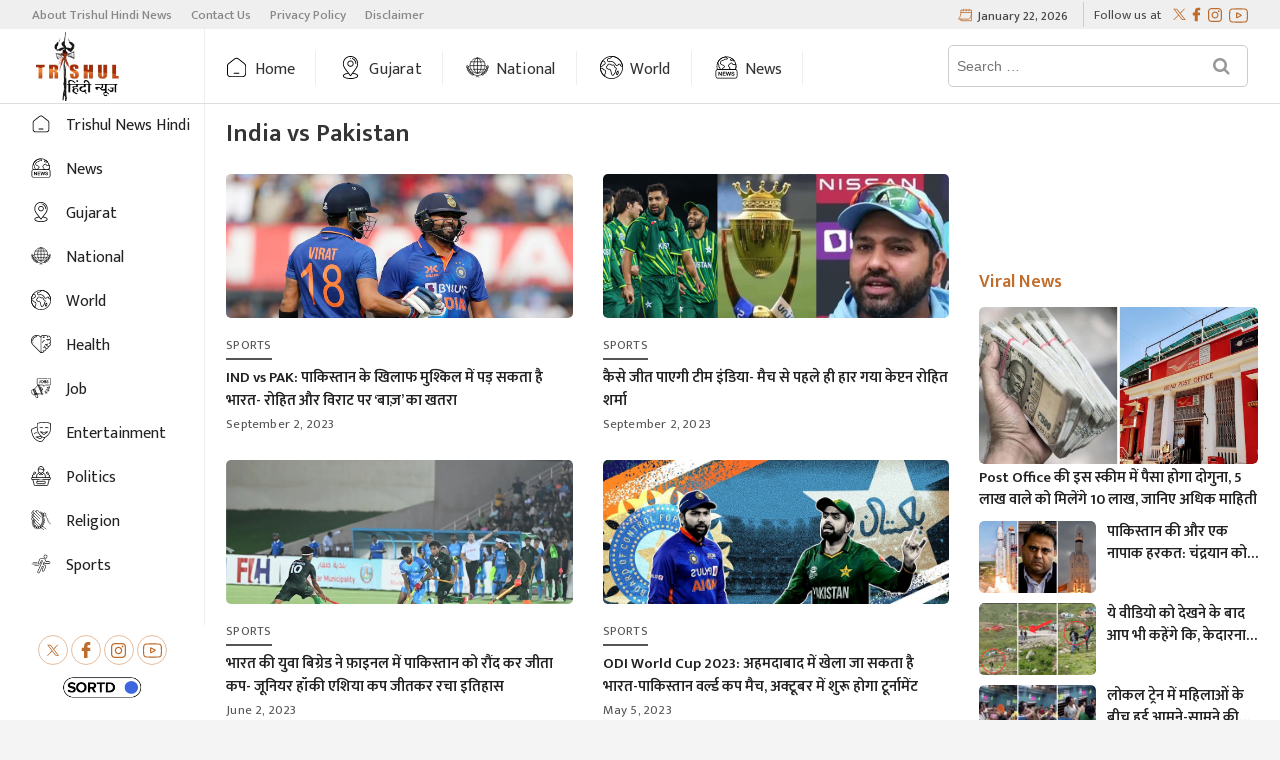

--- FILE ---
content_type: text/html; charset=UTF-8
request_url: https://hindi.trishulnews.com/tag/india-vs-pakistan/
body_size: 17765
content:
<!DOCTYPE html>
<html  lang="hi" >
<head>
<meta charset="UTF-8" />
<meta name="theme-color" content="#BE6D2D">

		 		 		 		 		 		 		 		 		 		 		 		 		 		 		 <meta name='robots' content='index, follow, max-image-preview:large, max-snippet:-1, max-video-preview:-1' />
	<style>img:is([sizes="auto" i], [sizes^="auto," i]) { contain-intrinsic-size: 3000px 1500px }</style>
	
	<!-- This site is optimized with the Yoast SEO Premium plugin v19.7 (Yoast SEO v25.3.1) - https://yoast.com/wordpress/plugins/seo/ -->
	<title>India vs Pakistan Archives - Trishul Hindi News</title>
	<meta name="description" content="- Trishul Hindi News" />
	<meta property="og:locale" content="en_US" />
	<meta property="og:type" content="article" />
	<meta property="og:title" content="India vs Pakistan Archives" />
	<meta property="og:description" content="- Trishul Hindi News" />
	<meta property="og:url" content="https://hindi.trishulnews.com/tag/india-vs-pakistan/" />
	<meta property="og:site_name" content="Trishul Hindi News" />
	<meta property="og:image" content="https://hindi.trishulnews.com/wp-content/uploads/2021/06/cropped-hindi-trishul-e1623153549862.png" />
	<meta property="og:image:width" content="192" />
	<meta property="og:image:height" content="106" />
	<meta property="og:image:type" content="image/png" />
	<meta name="twitter:card" content="summary_large_image" />
	<meta name="twitter:site" content="@TrishulNews" />
	<script type="application/ld+json" class="yoast-schema-graph">{"@context":"https://schema.org","@graph":[{"@type":"CollectionPage","@id":"https://hindi.trishulnews.com/tag/india-vs-pakistan/","url":"https://hindi.trishulnews.com/tag/india-vs-pakistan/","name":"India vs Pakistan Archives - Trishul Hindi News","isPartOf":{"@id":"https://hindi.trishulnews.com/#website"},"primaryImageOfPage":{"@id":"https://hindi.trishulnews.com/tag/india-vs-pakistan/#primaryimage"},"image":{"@id":"https://hindi.trishulnews.com/tag/india-vs-pakistan/#primaryimage"},"thumbnailUrl":"https://hindi.trishulnews.com/wp-content/uploads/2023/09/asia-cup-2023-shaheen-shah-afridi-vs-virat-kohli-rohit-sharma-in-ind-vs-pak.jpg","description":"- Trishul Hindi News","breadcrumb":{"@id":"https://hindi.trishulnews.com/tag/india-vs-pakistan/#breadcrumb"},"inLanguage":"hi"},{"@type":"ImageObject","inLanguage":"hi","@id":"https://hindi.trishulnews.com/tag/india-vs-pakistan/#primaryimage","url":"https://hindi.trishulnews.com/wp-content/uploads/2023/09/asia-cup-2023-shaheen-shah-afridi-vs-virat-kohli-rohit-sharma-in-ind-vs-pak.jpg","contentUrl":"https://hindi.trishulnews.com/wp-content/uploads/2023/09/asia-cup-2023-shaheen-shah-afridi-vs-virat-kohli-rohit-sharma-in-ind-vs-pak.jpg","width":1200,"height":800},{"@type":"BreadcrumbList","@id":"https://hindi.trishulnews.com/tag/india-vs-pakistan/#breadcrumb","itemListElement":[{"@type":"ListItem","position":1,"name":"Home","item":"https://hindi.trishulnews.com/"},{"@type":"ListItem","position":2,"name":"India vs Pakistan"}]},{"@type":"WebSite","@id":"https://hindi.trishulnews.com/#website","url":"https://hindi.trishulnews.com/","name":"Trishul News Hindi","description":"Trishul News Hindi","publisher":{"@id":"https://hindi.trishulnews.com/#organization"},"alternateName":"Trishul News Hindi","potentialAction":[{"@type":"SearchAction","target":{"@type":"EntryPoint","urlTemplate":"https://hindi.trishulnews.com/?s={search_term_string}"},"query-input":{"@type":"PropertyValueSpecification","valueRequired":true,"valueName":"search_term_string"}}],"inLanguage":"hi"},{"@type":"Organization","@id":"https://hindi.trishulnews.com/#organization","name":"Trishul News Hindi","alternateName":"Trishul News Hindi","url":"https://hindi.trishulnews.com/","logo":{"@type":"ImageObject","inLanguage":"hi","@id":"https://hindi.trishulnews.com/#/schema/logo/image/","url":"https://hindi.trishulnews.com/wp-content/uploads/2021/06/cropped-hindi-trishul-e1623153549862.png","contentUrl":"https://hindi.trishulnews.com/wp-content/uploads/2021/06/cropped-hindi-trishul-e1623153549862.png","width":192,"height":106,"caption":"Trishul News Hindi"},"image":{"@id":"https://hindi.trishulnews.com/#/schema/logo/image/"},"sameAs":["https://www.facebook.com/TrishulNewsHindi","https://x.com/TrishulNews"]}]}</script>
	<!-- / Yoast SEO Premium plugin. -->


<link rel='dns-prefetch' href='//www.googletagmanager.com' />
<link rel='dns-prefetch' href='//fonts.googleapis.com' />
<link rel="alternate" type="application/rss+xml" title="Trishul Hindi News &raquo; Feed" href="https://hindi.trishulnews.com/feed/" />
<link rel="alternate" type="application/rss+xml" title="Trishul Hindi News &raquo; Comments Feed" href="https://hindi.trishulnews.com/comments/feed/" />
<link rel="alternate" type="application/rss+xml" title="Trishul Hindi News &raquo; India vs Pakistan Tag Feed" href="https://hindi.trishulnews.com/tag/india-vs-pakistan/feed/" />
<link rel="alternate" type="application/rss+xml" title="Trishul Hindi News &raquo; Stories Feed" href="https://hindi.trishulnews.com/web-stories/feed/"><script type="text/javascript">
/* <![CDATA[ */
window._wpemojiSettings = {"baseUrl":"https:\/\/s.w.org\/images\/core\/emoji\/16.0.1\/72x72\/","ext":".png","svgUrl":"https:\/\/s.w.org\/images\/core\/emoji\/16.0.1\/svg\/","svgExt":".svg","source":{"concatemoji":"https:\/\/hindi.trishulnews.com\/wp-includes\/js\/wp-emoji-release.min.js?ver=6.8.3"}};
/*! This file is auto-generated */
!function(s,n){var o,i,e;function c(e){try{var t={supportTests:e,timestamp:(new Date).valueOf()};sessionStorage.setItem(o,JSON.stringify(t))}catch(e){}}function p(e,t,n){e.clearRect(0,0,e.canvas.width,e.canvas.height),e.fillText(t,0,0);var t=new Uint32Array(e.getImageData(0,0,e.canvas.width,e.canvas.height).data),a=(e.clearRect(0,0,e.canvas.width,e.canvas.height),e.fillText(n,0,0),new Uint32Array(e.getImageData(0,0,e.canvas.width,e.canvas.height).data));return t.every(function(e,t){return e===a[t]})}function u(e,t){e.clearRect(0,0,e.canvas.width,e.canvas.height),e.fillText(t,0,0);for(var n=e.getImageData(16,16,1,1),a=0;a<n.data.length;a++)if(0!==n.data[a])return!1;return!0}function f(e,t,n,a){switch(t){case"flag":return n(e,"\ud83c\udff3\ufe0f\u200d\u26a7\ufe0f","\ud83c\udff3\ufe0f\u200b\u26a7\ufe0f")?!1:!n(e,"\ud83c\udde8\ud83c\uddf6","\ud83c\udde8\u200b\ud83c\uddf6")&&!n(e,"\ud83c\udff4\udb40\udc67\udb40\udc62\udb40\udc65\udb40\udc6e\udb40\udc67\udb40\udc7f","\ud83c\udff4\u200b\udb40\udc67\u200b\udb40\udc62\u200b\udb40\udc65\u200b\udb40\udc6e\u200b\udb40\udc67\u200b\udb40\udc7f");case"emoji":return!a(e,"\ud83e\udedf")}return!1}function g(e,t,n,a){var r="undefined"!=typeof WorkerGlobalScope&&self instanceof WorkerGlobalScope?new OffscreenCanvas(300,150):s.createElement("canvas"),o=r.getContext("2d",{willReadFrequently:!0}),i=(o.textBaseline="top",o.font="600 32px Arial",{});return e.forEach(function(e){i[e]=t(o,e,n,a)}),i}function t(e){var t=s.createElement("script");t.src=e,t.defer=!0,s.head.appendChild(t)}"undefined"!=typeof Promise&&(o="wpEmojiSettingsSupports",i=["flag","emoji"],n.supports={everything:!0,everythingExceptFlag:!0},e=new Promise(function(e){s.addEventListener("DOMContentLoaded",e,{once:!0})}),new Promise(function(t){var n=function(){try{var e=JSON.parse(sessionStorage.getItem(o));if("object"==typeof e&&"number"==typeof e.timestamp&&(new Date).valueOf()<e.timestamp+604800&&"object"==typeof e.supportTests)return e.supportTests}catch(e){}return null}();if(!n){if("undefined"!=typeof Worker&&"undefined"!=typeof OffscreenCanvas&&"undefined"!=typeof URL&&URL.createObjectURL&&"undefined"!=typeof Blob)try{var e="postMessage("+g.toString()+"("+[JSON.stringify(i),f.toString(),p.toString(),u.toString()].join(",")+"));",a=new Blob([e],{type:"text/javascript"}),r=new Worker(URL.createObjectURL(a),{name:"wpTestEmojiSupports"});return void(r.onmessage=function(e){c(n=e.data),r.terminate(),t(n)})}catch(e){}c(n=g(i,f,p,u))}t(n)}).then(function(e){for(var t in e)n.supports[t]=e[t],n.supports.everything=n.supports.everything&&n.supports[t],"flag"!==t&&(n.supports.everythingExceptFlag=n.supports.everythingExceptFlag&&n.supports[t]);n.supports.everythingExceptFlag=n.supports.everythingExceptFlag&&!n.supports.flag,n.DOMReady=!1,n.readyCallback=function(){n.DOMReady=!0}}).then(function(){return e}).then(function(){var e;n.supports.everything||(n.readyCallback(),(e=n.source||{}).concatemoji?t(e.concatemoji):e.wpemoji&&e.twemoji&&(t(e.twemoji),t(e.wpemoji)))}))}((window,document),window._wpemojiSettings);
/* ]]> */
</script>
<style id='wp-emoji-styles-inline-css' type='text/css'>

	img.wp-smiley, img.emoji {
		display: inline !important;
		border: none !important;
		box-shadow: none !important;
		height: 1em !important;
		width: 1em !important;
		margin: 0 0.07em !important;
		vertical-align: -0.1em !important;
		background: none !important;
		padding: 0 !important;
	}
</style>
<link rel='stylesheet' id='wp-block-library-css' href='https://hindi.trishulnews.com/wp-includes/css/dist/block-library/style.min.css?ver=6.8.3' type='text/css' media='all' />
<style id='classic-theme-styles-inline-css' type='text/css'>
/*! This file is auto-generated */
.wp-block-button__link{color:#fff;background-color:#32373c;border-radius:9999px;box-shadow:none;text-decoration:none;padding:calc(.667em + 2px) calc(1.333em + 2px);font-size:1.125em}.wp-block-file__button{background:#32373c;color:#fff;text-decoration:none}
</style>
<style id='global-styles-inline-css' type='text/css'>
:root{--wp--preset--aspect-ratio--square: 1;--wp--preset--aspect-ratio--4-3: 4/3;--wp--preset--aspect-ratio--3-4: 3/4;--wp--preset--aspect-ratio--3-2: 3/2;--wp--preset--aspect-ratio--2-3: 2/3;--wp--preset--aspect-ratio--16-9: 16/9;--wp--preset--aspect-ratio--9-16: 9/16;--wp--preset--color--black: #000000;--wp--preset--color--cyan-bluish-gray: #abb8c3;--wp--preset--color--white: #ffffff;--wp--preset--color--pale-pink: #f78da7;--wp--preset--color--vivid-red: #cf2e2e;--wp--preset--color--luminous-vivid-orange: #ff6900;--wp--preset--color--luminous-vivid-amber: #fcb900;--wp--preset--color--light-green-cyan: #7bdcb5;--wp--preset--color--vivid-green-cyan: #00d084;--wp--preset--color--pale-cyan-blue: #8ed1fc;--wp--preset--color--vivid-cyan-blue: #0693e3;--wp--preset--color--vivid-purple: #9b51e0;--wp--preset--gradient--vivid-cyan-blue-to-vivid-purple: linear-gradient(135deg,rgba(6,147,227,1) 0%,rgb(155,81,224) 100%);--wp--preset--gradient--light-green-cyan-to-vivid-green-cyan: linear-gradient(135deg,rgb(122,220,180) 0%,rgb(0,208,130) 100%);--wp--preset--gradient--luminous-vivid-amber-to-luminous-vivid-orange: linear-gradient(135deg,rgba(252,185,0,1) 0%,rgba(255,105,0,1) 100%);--wp--preset--gradient--luminous-vivid-orange-to-vivid-red: linear-gradient(135deg,rgba(255,105,0,1) 0%,rgb(207,46,46) 100%);--wp--preset--gradient--very-light-gray-to-cyan-bluish-gray: linear-gradient(135deg,rgb(238,238,238) 0%,rgb(169,184,195) 100%);--wp--preset--gradient--cool-to-warm-spectrum: linear-gradient(135deg,rgb(74,234,220) 0%,rgb(151,120,209) 20%,rgb(207,42,186) 40%,rgb(238,44,130) 60%,rgb(251,105,98) 80%,rgb(254,248,76) 100%);--wp--preset--gradient--blush-light-purple: linear-gradient(135deg,rgb(255,206,236) 0%,rgb(152,150,240) 100%);--wp--preset--gradient--blush-bordeaux: linear-gradient(135deg,rgb(254,205,165) 0%,rgb(254,45,45) 50%,rgb(107,0,62) 100%);--wp--preset--gradient--luminous-dusk: linear-gradient(135deg,rgb(255,203,112) 0%,rgb(199,81,192) 50%,rgb(65,88,208) 100%);--wp--preset--gradient--pale-ocean: linear-gradient(135deg,rgb(255,245,203) 0%,rgb(182,227,212) 50%,rgb(51,167,181) 100%);--wp--preset--gradient--electric-grass: linear-gradient(135deg,rgb(202,248,128) 0%,rgb(113,206,126) 100%);--wp--preset--gradient--midnight: linear-gradient(135deg,rgb(2,3,129) 0%,rgb(40,116,252) 100%);--wp--preset--font-size--small: 13px;--wp--preset--font-size--medium: 20px;--wp--preset--font-size--large: 36px;--wp--preset--font-size--x-large: 42px;--wp--preset--spacing--20: 0.44rem;--wp--preset--spacing--30: 0.67rem;--wp--preset--spacing--40: 1rem;--wp--preset--spacing--50: 1.5rem;--wp--preset--spacing--60: 2.25rem;--wp--preset--spacing--70: 3.38rem;--wp--preset--spacing--80: 5.06rem;--wp--preset--shadow--natural: 6px 6px 9px rgba(0, 0, 0, 0.2);--wp--preset--shadow--deep: 12px 12px 50px rgba(0, 0, 0, 0.4);--wp--preset--shadow--sharp: 6px 6px 0px rgba(0, 0, 0, 0.2);--wp--preset--shadow--outlined: 6px 6px 0px -3px rgba(255, 255, 255, 1), 6px 6px rgba(0, 0, 0, 1);--wp--preset--shadow--crisp: 6px 6px 0px rgba(0, 0, 0, 1);}:where(.is-layout-flex){gap: 0.5em;}:where(.is-layout-grid){gap: 0.5em;}body .is-layout-flex{display: flex;}.is-layout-flex{flex-wrap: wrap;align-items: center;}.is-layout-flex > :is(*, div){margin: 0;}body .is-layout-grid{display: grid;}.is-layout-grid > :is(*, div){margin: 0;}:where(.wp-block-columns.is-layout-flex){gap: 2em;}:where(.wp-block-columns.is-layout-grid){gap: 2em;}:where(.wp-block-post-template.is-layout-flex){gap: 1.25em;}:where(.wp-block-post-template.is-layout-grid){gap: 1.25em;}.has-black-color{color: var(--wp--preset--color--black) !important;}.has-cyan-bluish-gray-color{color: var(--wp--preset--color--cyan-bluish-gray) !important;}.has-white-color{color: var(--wp--preset--color--white) !important;}.has-pale-pink-color{color: var(--wp--preset--color--pale-pink) !important;}.has-vivid-red-color{color: var(--wp--preset--color--vivid-red) !important;}.has-luminous-vivid-orange-color{color: var(--wp--preset--color--luminous-vivid-orange) !important;}.has-luminous-vivid-amber-color{color: var(--wp--preset--color--luminous-vivid-amber) !important;}.has-light-green-cyan-color{color: var(--wp--preset--color--light-green-cyan) !important;}.has-vivid-green-cyan-color{color: var(--wp--preset--color--vivid-green-cyan) !important;}.has-pale-cyan-blue-color{color: var(--wp--preset--color--pale-cyan-blue) !important;}.has-vivid-cyan-blue-color{color: var(--wp--preset--color--vivid-cyan-blue) !important;}.has-vivid-purple-color{color: var(--wp--preset--color--vivid-purple) !important;}.has-black-background-color{background-color: var(--wp--preset--color--black) !important;}.has-cyan-bluish-gray-background-color{background-color: var(--wp--preset--color--cyan-bluish-gray) !important;}.has-white-background-color{background-color: var(--wp--preset--color--white) !important;}.has-pale-pink-background-color{background-color: var(--wp--preset--color--pale-pink) !important;}.has-vivid-red-background-color{background-color: var(--wp--preset--color--vivid-red) !important;}.has-luminous-vivid-orange-background-color{background-color: var(--wp--preset--color--luminous-vivid-orange) !important;}.has-luminous-vivid-amber-background-color{background-color: var(--wp--preset--color--luminous-vivid-amber) !important;}.has-light-green-cyan-background-color{background-color: var(--wp--preset--color--light-green-cyan) !important;}.has-vivid-green-cyan-background-color{background-color: var(--wp--preset--color--vivid-green-cyan) !important;}.has-pale-cyan-blue-background-color{background-color: var(--wp--preset--color--pale-cyan-blue) !important;}.has-vivid-cyan-blue-background-color{background-color: var(--wp--preset--color--vivid-cyan-blue) !important;}.has-vivid-purple-background-color{background-color: var(--wp--preset--color--vivid-purple) !important;}.has-black-border-color{border-color: var(--wp--preset--color--black) !important;}.has-cyan-bluish-gray-border-color{border-color: var(--wp--preset--color--cyan-bluish-gray) !important;}.has-white-border-color{border-color: var(--wp--preset--color--white) !important;}.has-pale-pink-border-color{border-color: var(--wp--preset--color--pale-pink) !important;}.has-vivid-red-border-color{border-color: var(--wp--preset--color--vivid-red) !important;}.has-luminous-vivid-orange-border-color{border-color: var(--wp--preset--color--luminous-vivid-orange) !important;}.has-luminous-vivid-amber-border-color{border-color: var(--wp--preset--color--luminous-vivid-amber) !important;}.has-light-green-cyan-border-color{border-color: var(--wp--preset--color--light-green-cyan) !important;}.has-vivid-green-cyan-border-color{border-color: var(--wp--preset--color--vivid-green-cyan) !important;}.has-pale-cyan-blue-border-color{border-color: var(--wp--preset--color--pale-cyan-blue) !important;}.has-vivid-cyan-blue-border-color{border-color: var(--wp--preset--color--vivid-cyan-blue) !important;}.has-vivid-purple-border-color{border-color: var(--wp--preset--color--vivid-purple) !important;}.has-vivid-cyan-blue-to-vivid-purple-gradient-background{background: var(--wp--preset--gradient--vivid-cyan-blue-to-vivid-purple) !important;}.has-light-green-cyan-to-vivid-green-cyan-gradient-background{background: var(--wp--preset--gradient--light-green-cyan-to-vivid-green-cyan) !important;}.has-luminous-vivid-amber-to-luminous-vivid-orange-gradient-background{background: var(--wp--preset--gradient--luminous-vivid-amber-to-luminous-vivid-orange) !important;}.has-luminous-vivid-orange-to-vivid-red-gradient-background{background: var(--wp--preset--gradient--luminous-vivid-orange-to-vivid-red) !important;}.has-very-light-gray-to-cyan-bluish-gray-gradient-background{background: var(--wp--preset--gradient--very-light-gray-to-cyan-bluish-gray) !important;}.has-cool-to-warm-spectrum-gradient-background{background: var(--wp--preset--gradient--cool-to-warm-spectrum) !important;}.has-blush-light-purple-gradient-background{background: var(--wp--preset--gradient--blush-light-purple) !important;}.has-blush-bordeaux-gradient-background{background: var(--wp--preset--gradient--blush-bordeaux) !important;}.has-luminous-dusk-gradient-background{background: var(--wp--preset--gradient--luminous-dusk) !important;}.has-pale-ocean-gradient-background{background: var(--wp--preset--gradient--pale-ocean) !important;}.has-electric-grass-gradient-background{background: var(--wp--preset--gradient--electric-grass) !important;}.has-midnight-gradient-background{background: var(--wp--preset--gradient--midnight) !important;}.has-small-font-size{font-size: var(--wp--preset--font-size--small) !important;}.has-medium-font-size{font-size: var(--wp--preset--font-size--medium) !important;}.has-large-font-size{font-size: var(--wp--preset--font-size--large) !important;}.has-x-large-font-size{font-size: var(--wp--preset--font-size--x-large) !important;}
:where(.wp-block-post-template.is-layout-flex){gap: 1.25em;}:where(.wp-block-post-template.is-layout-grid){gap: 1.25em;}
:where(.wp-block-columns.is-layout-flex){gap: 2em;}:where(.wp-block-columns.is-layout-grid){gap: 2em;}
:root :where(.wp-block-pullquote){font-size: 1.5em;line-height: 1.6;}
</style>
<link rel='stylesheet' id='sortd-style-css' href='https://hindi.trishulnews.com/wp-content/themes/sortdnews/style.css?ver=6.8.3' type='text/css' media='all' />
<style id='sortd-style-inline-css' type='text/css'>
/* Logo for high resolution screen(Use 2X size image) */
		.custom-logo-link .custom-logo {
			height: 80px;
			width: auto;
		}

		.top-logo-title .custom-logo-link {
			display: inline-block;
		}

		.top-logo-title .custom-logo {
			height: auto;
			width: 50%;
		}

		.top-logo-title #site-detail {
			display: none;
			text-align: center;
		}
		.side-menu-wrap .custom-logo {
			height: auto;
			width:100%;
		}

		// left side logo & right side menu

		.left-logo-menu .custom-logo-link {
			display: inline-block;
		}

// 		.left-logo-menu .custom-logo {
// 			height: auto;
// 			width:90px;
// 		}
		.sidebarStick.left-logo-menu .custom-logo {
			height: auto;
			width:90px;
		}
		.left-logo-menu #sticky-header {
		    border-top: none;
// 		    height: 56.75px !important;
		}
		// .left-logo-menu #sticky-header-sticky-wrapper .main-header {
		//     padding: 5px 0px;
		// }
// 		.left-logo-menu .main-navigation {
// 		    float: unset;
// 		}
		.left-logo-menu .top-bar .top-bar-menu a {
		    color: #888;
		    line-height: normal;
		    font-weight: 500;
		    font-size: 13px;
		    line-height: 12px;
		}
		.left-logo-menu .top-bar .top-bar-menu li:first-child a{
		padding-left:0px
		}
		.left-logo-menu #site-detail {
			display: none;
			text-align: center;
		}
		.left-logo-menu .logo-bar {
		    display: none;
		}
		.left-logo-menu #sticky-header #site-branding, #sticky-header #site-branding #site-description {
			    display: inline-block;
		    width: 14.6%;
		    float: left;
		    border-right: 1px solid #eee;
		    padding:2px 0px;
		}
		//     display: inline-block;
		//     width: 210px;
		//     float: left;
		// }

		.left-logo-menu .top-bar-date {
		    padding: 0px 15px;
		}
		.left-logo-menu .top-bar {
		    padding: 2px 0px;
		}
		.left-logo-menu .top-bar-date {
		    padding: 0px 15px;
		    float: right;
		    color: #555;
		    font-weight: 500;
		    padding-top: 3px;
		}
		
		.left-logo-menu .top-bar-date i {
			margin-right: 7px;
		}
		.left-logo-menu .is-sticky #sticky-header {
		    background: #fff;
		}
		.left-logo-menu .breaking-news-title {
		    font-size: 17px;
		    line-height:1.6;
		}
		.news-header-title::before {
		    position: absolute;
		    content: "⚪";
		    left: 15px;
		    top: 50%;
		    transform: translateY(-50%);
		    font-weight: 900;
		    width: 28px;
		    height: 28px;
		    border: 2px solid #fff;
		    border-radius: 50%;
		    text-align: center;
    		line-height: 28px;
			display:none;
		}
		.news-header-title {
			padding: 2px 20px 0px 20px;
		    text-transform: capitalize;
		    line-height:40px !important
		}
		.news-header-title:after {
		    width: 30px;
		    height: 30px;
		    top: 6px;
		    right: -14px;
		}

		// .left-logo-menu .side-menu{
		// 	left: -100%;
		// }
		// .left-logo-menu .side-menu.show {
		// 	left: 0;
		// }
		


		@media only screen and (max-width: 767px) { 
			.top-logo-title .custom-logo-link .custom-logo {
				width: 60%;
			}
// 			.left-logo-menu .custom-logo-link .custom-logo {
// 				width: 60%;
// 			}
		}

		@media only screen and (max-width: 480px) { 
			.top-logo-title .custom-logo-link .custom-logo {
				width: 80%;
			}
// 			.left-logo-menu .custom-logo-link .custom-logo {
// 				width: 80%;
// 			}
		}
		#site-branding #site-title, #site-branding #site-description{
			clip: rect(1px, 1px, 1px, 1px);
			position: absolute;
		}
	/****************************************************************/
						/*.... Color Style ....*/
	/****************************************************************/
	/* Nav, links and hover */

a,
ul li a:hover,
ol li a:hover,
.top-bar .top-bar-menu a:hover,
.top-bar .top-bar-menu a:focus,
.main-navigation a:hover, /* Navigation */
.main-navigation a:focus,
.main-navigation ul li.current-menu-item a,
.main-navigation ul li.current_page_ancestor a,
.main-navigation ul li.current-menu-ancestor a,
.main-navigation ul li.current_page_item a,
.main-navigation ul li:hover > a,
.main-navigation li.current-menu-ancestor.menu-item-has-children > a:after,
.main-navigation li.current-menu-item.menu-item-has-children > a:after,
.main-navigation ul li:hover > a:after,
.main-navigation li.menu-item-has-children > a:hover:after,
.main-navigation li.page_item_has_children > a:hover:after,
.main-navigation ul li ul li a:hover,
.main-navigation ul li ul li a:focus,
.main-navigation ul li ul li:hover > a,
.main-navigation ul li.current-menu-item ul li a:hover,
.side-menu-wrap .side-nav-wrap a:hover, /* Side Menu */
.side-menu-wrap .side-nav-wrap a:focus,
.entry-title a:hover, /* Post */
.entry-title a:focus,
.entry-title a:active,
.entry-meta a:hover,
.image-navigation .nav-links a,
a.more-link,
.widget ul li a:hover, /* Widgets */
.widget ul li a:focus,
.widget-title a:hover,
.widget_contact ul li a:hover,
.widget_contact ul li a:focus,
.site-info .copyright a:hover, /* Footer */
.site-info .copyright a:focus,
#secondary .widget-title,
#colophon .widget ul li a:hover,
#colophon .widget ul li a:focus,
#footer-navigation a:hover,
#footer-navigation a:focus {
	color: #be6d2d;
}


.cat-tab-menu li:hover,
.cat-tab-menu li.active {
	color: #be6d2d !important;
}

#sticky-header,
#secondary .widget-title,
.side-menu {
	border-top-color: #be6d2d;
}

/* Webkit */
::selection {
	background: #be6d2d;
	color: #fff;
}

/* Gecko/Mozilla */
::-moz-selection {
	background: #be6d2d;
	color: #fff;
}

/* Accessibility
================================================== */
.screen-reader-text:hover,
.screen-reader-text:active,
.screen-reader-text:focus {
	background-color: #f1f1f1;
	color: #be6d2d;
}

/* Default Buttons
================================================== */
input[type="reset"],/* Forms  */
input[type="button"],
input[type="submit"],
.main-slider .flex-control-nav a.flex-active,
.main-slider .flex-control-nav a:hover,
.go-to-top .icon-bg,
.search-submit,
.btn-default,
.widget_tag_cloud a {
	background-color: #be6d2d;
}

/* Top Bar Background
================================================== */
.top-bar {
	background-color: #efefef;
}

/* Sticky header background
===================================================
*/
#sticky-header{
	background-color: #ffffff;
}
.main-navigation a{
	color: #333333;
}
.main-navigation a:hover{
	color: #be6d2d;
}

/* Breaking News
================================================== */
.breaking-news-header,
.news-header-title:after {
	background-color: #be6d2d;
}

.breaking-news-slider .flex-direction-nav li a:hover,
.breaking-news-slider .flex-pauseplay a:hover {
	background-color: #be6d2d;
	border-color: #be6d2d;
}

/* Feature News
================================================== */
.feature-news-title {
	border-color: #be6d2d;
}

.feature-news-slider .flex-direction-nav li a:hover {
	background-color: #be6d2d;
	border-color: #be6d2d;
}

/* Tab Widget
================================================== */
.tab-menu,
.mb-tag-cloud .mb-tags a {
	background-color: #be6d2d;
}

/* Category Box Widgets
================================================== */
.widget-cat-box .widget-title {
	color: #be6d2d;
}

.widget-cat-box .widget-title span {
	border-bottom: 1px solid #be6d2d;
}

/* Category Box two Widgets
================================================== */
.widget-cat-box-2 .widget-title {
	color: #be6d2d;
}

.widget-cat-box-2 .widget-title span {
	border-bottom: 1px solid #be6d2d;
}

/* #bbpress
================================================== */
#bbpress-forums .bbp-topics a:hover {
	color: #a57a6b;
}

.bbp-submit-wrapper button.submit {
	background-color: #a57a6b;
	border: 1px solid #a57a6b;
}

/* Woocommerce
================================================== */
.woocommerce #respond input#submit,
.woocommerce a.button, 
.woocommerce button.button, 
.woocommerce input.button,
.woocommerce #respond input#submit.alt, 
.woocommerce a.button.alt, 
.woocommerce button.button.alt, 
.woocommerce input.button.alt,
.woocommerce-demo-store p.demo_store,
.top-bar .cart-value {
	background-color: #a57a6b;
}

.woocommerce .woocommerce-message:before {
	color: #a57a6b;
}

/* Category Slider widget */
.widget-cat-slider .widget-title {
	color: #a57a6b;
}

.widget-cat-slider .widget-title span {
	border-bottom: 1px solid #a57a6b;
}

/* Category Grid widget */
.widget-cat-grid .widget-title {
	color: #a57a6b;
}

.widget-cat-grid .widget-title span {
	border-bottom: 1px solid #a57a6b;
}

</style>
<link rel='stylesheet' id='font-awesome-css' href='https://hindi.trishulnews.com/wp-content/themes/sortdnews/assets/font-awesome/css/font-awesome.min.css?ver=6.8.3' type='text/css' media='all' />
<link rel='stylesheet' id='sortd-responsive-css' href='https://hindi.trishulnews.com/wp-content/themes/sortdnews/css/responsive.css?ver=6.8.3' type='text/css' media='all' />
<link rel='stylesheet' id='sortd-google-fonts-css' href='//fonts.googleapis.com/css?family=Open+Sans%7CLato%3A300%2C400%2C400i%2C500%2C600%2C700&#038;ver=6.8.3' type='text/css' media='all' />
<script type="text/javascript" src="https://hindi.trishulnews.com/wp-includes/js/jquery/jquery.min.js?ver=3.7.1" id="jquery-core-js"></script>
<script type="text/javascript" src="https://hindi.trishulnews.com/wp-includes/js/jquery/jquery-migrate.min.js?ver=3.4.1" id="jquery-migrate-js"></script>
<!--[if lt IE 9]>
<script type="text/javascript" src="https://hindi.trishulnews.com/wp-content/themes/sortdnews/js/html5.js?ver=3.7.3" id="html5-js"></script>
<![endif]-->

<!-- Google tag (gtag.js) snippet added by Site Kit -->
<!-- Google Analytics snippet added by Site Kit -->
<script type="text/javascript" src="https://www.googletagmanager.com/gtag/js?id=GT-M398TQC" id="google_gtagjs-js" async></script>
<script type="text/javascript" id="google_gtagjs-js-after">
/* <![CDATA[ */
window.dataLayer = window.dataLayer || [];function gtag(){dataLayer.push(arguments);}
gtag("set","linker",{"domains":["hindi.trishulnews.com"]});
gtag("js", new Date());
gtag("set", "developer_id.dZTNiMT", true);
gtag("config", "GT-M398TQC");
/* ]]> */
</script>
<link rel="https://api.w.org/" href="https://hindi.trishulnews.com/wp-json/" /><link rel="alternate" title="JSON" type="application/json" href="https://hindi.trishulnews.com/wp-json/wp/v2/tags/1831" /><link rel="EditURI" type="application/rsd+xml" title="RSD" href="https://hindi.trishulnews.com/xmlrpc.php?rsd" />
<meta name="generator" content="WordPress 6.8.3" />
<meta name="generator" content="Site Kit by Google 1.170.0" />	<meta name="viewport" content="width=device-width" />
	<link rel="icon" href="https://hindi.trishulnews.com/wp-content/uploads/2021/06/hindi-trishul-300x300.png" sizes="32x32" />
<link rel="icon" href="https://hindi.trishulnews.com/wp-content/uploads/2021/06/hindi-trishul-300x300.png" sizes="192x192" />
<link rel="apple-touch-icon" href="https://hindi.trishulnews.com/wp-content/uploads/2021/06/hindi-trishul-300x300.png" />
<meta name="msapplication-TileImage" content="https://hindi.trishulnews.com/wp-content/uploads/2021/06/hindi-trishul-300x300.png" />
<script type="text/javascript">
  window._taboola = window._taboola || [];
  _taboola.push({article:'auto'});
  !function (e, f, u, i) {
    if (!document.getElementById(i)){
      e.async = 1;
      e.src = u;
      e.id = i;
      f.parentNode.insertBefore(e, f);
    }
  }(document.createElement('script'),
  document.getElementsByTagName('script')[0],
  '//cdn.taboola.com/libtrc/trishulnews-hindi/loader.js',
  'tb_loader_script');
  if(window.performance && typeof window.performance.mark == 'function')
    {window.performance.mark('tbl_ic');}
</script>

<!-- Google tag (gtag.js) --> 
<script async src="https://www.googletagmanager.com/gtag/js?id=G-0BGYH8EGHS"></script> 
<script>   window.dataLayer = window.dataLayer || [];   
    function gtag(){dataLayer.push(arguments);}   
    gtag('js', new Date());   
    gtag('config', 'G-0BGYH8EGHS'); 
</script>

<link href="https://fonts.googleapis.com/css2?family=Mukta:wght@200;300;400;500;600;700;800&display=swap" rel="stylesheet">
<!-- <link href="https://fonts.googleapis.com/css2?family=Noto+Sans+Malayalam:wght@300;400;500;600&display=swap" rel="stylesheet"> -->
<script type="text/javascript">

	window.addEventListener('scroll', function() {
    	addClass(window.scrollY);
    	//console.log('Scroll event occurred', window.scrollY);
	});
	
// Create a function to add the class.
function addClass(scrollPos) {
  var body = document.body;
  if (scrollPos > 50) {
    body.classList.add("scrollHead-fix");
    console.log("hi");
  } else {
  	body.classList.remove("scrollHead-fix");
  	console.log("else");
  }
}



// 	jQuery(document).ready(function($) {
//   $(window).scroll(function() {
//     var footerOffset = $('footer').offset().top;
//     var sidebar = $('sortd_category_box_widgets-7');

//     if (scrollPosition >= 1500) || ($(window).scrollTop() + $(window).height() > footerOffset) {
//       sidebar.removeClass('element-stuck');
// 		sidebar.addClass('remv-stick');
//     } else {
//       sidebar.addClass('element-stuck');
// 		sidebar.removeClass('remv-stick');
//     }
//   });
// });
	


// home page side widget fixed on scroll

if ((!navigator.userAgent.match(/(iphone)|(ipod)|(android)|(blackberry)|(windows phone)|(symbian)/i))) {
    
//     window.onscroll = function() {
//   var scrollPosition = window.scrollY || window.pageYOffset;
//   var aside = document.getElementById('sortd_category_box_widgets-7');

//   if (scrollPosition >= 1900 && window.pageYOffset >= sticky && window.pageYOffset < footerTop - window.innerHeight) {
//     aside.classList.add('sticky_makepost');
//   } else {
//     aside.classList.remove('sticky_makepost');
//   }
// };
	
	window.addEventListener('scroll', function() {
  var stickyDiv = document.getElementById('sortd_category_box_widgets-7');
  var footer = document.querySelector('footer');
  var sticky = stickyDiv.offsetTop;
  var footerTop = footer.offsetTop;

  if (window.pageYOffset >= sticky && window.pageYOffset < footerTop - window.innerHeight) {
    stickyDiv.classList.add('sticky_makepost');
  } elseifif (scrollPosition >= 1900 && window.pageYOffset >= sticky && window.pageYOffset < footerTop - window.innerHeight){
	  stickyDiv.classList.remove('sticky_makepost');
  }else {
    stickyDiv.classList.remove('sticky_makepost');
  }
});
	if (scrollPosition >= 1900 && window.pageYOffset >= sticky && window.pageYOffset < footerTop - window.innerHeight)
    
}

	





</script>

<meta property="fb:pages" content="" />
<!-- Google tag (gtag.js) -->
	

	<script>
		document.addEventListener('DOMContentLoaded', function() {
			const modeToggle = document.getElementById('mode-toggle');

			modeToggle.addEventListener('click', function() {
				if (document.body.classList.contains('dark-mode')) {
					document.body.classList.remove('dark-mode');
					modeToggle.classList.remove('active'); // Remove active class from toggle button
				} else {
					document.body.classList.add('dark-mode');
					modeToggle.classList.add('active'); // Add active class to toggle button
				}
			});
		});

	</script>
	
</head>
<body class="archive tag tag-india-vs-pakistan tag-1831 wp-custom-logo wp-embed-responsive wp-theme-sortdnews boxed-layout two-column-blog sortd-sticky-sidebar-menu sidebarStick n-sld left-logo-menu" >
	

<div id="page" class="site">
	<a class="skip-link screen-reader-text" href="#site-content-contain">Skip to content</a>
	<!-- Masthead ============================================= -->
	<header id="masthead" class="site-header" role="banner">
		<div class="header-wrap">
						<!-- Top Header============================================= -->

			<div class="top-header">

				

			
				    
					<!-- top bar start -->
											<div class="top-bar">
							<div class="wrap">
								
																<nav class="top-bar-menu" role="navigation" aria-label="Topbar Menu">
									<button class="top-menu-toggle" type="button">			
										<i class="fa fa-bars"></i>
								  	</button>
									<ul class="top-menu"><li id="menu-item-12055" class="menu-item menu-item-type-post_type menu-item-object-page menu-item-12055"><a href="https://hindi.trishulnews.com/about-us/">About Trishul Hindi News</a></li>
<li id="menu-item-12056" class="menu-item menu-item-type-post_type menu-item-object-page menu-item-12056"><a href="https://hindi.trishulnews.com/contact-us-2/">Contact Us</a></li>
<li id="menu-item-12054" class="menu-item menu-item-type-post_type menu-item-object-page menu-item-privacy-policy menu-item-12054"><a rel="privacy-policy" href="https://hindi.trishulnews.com/privacy-policy/">Privacy Policy</a></li>
<li id="menu-item-12057" class="menu-item menu-item-type-post_type menu-item-object-page menu-item-12057"><a href="https://hindi.trishulnews.com/disclaimer/">Disclaimer</a></li>
</ul>								</nav> <!-- end .top-bar-menu -->
								<div class="header-social-block">											<div class="social-topbar">
											  <li><b>Follow us at</b> </li>
											  <li><a href=""><img src="https://navbharatsamay.com/wp-content/themes/sortdnews/images/twitter-X.svg" alt="twitter"></a></li>
											  <li><a href=""><img src="https://navbharatsamay.com/wp-content/themes/sortdnews/images/facebook-b.svg" alt="facebook"></a></li>
											  <li><a href=""><img src="https://navbharatsamay.com/wp-content/themes/sortdnews/images/instagram-b.svg" alt="instagram"></a></li>
											  <li><a href=""><img src="https://navbharatsamay.com/wp-content/themes/sortdnews/images/youtube.svg" alt="youtube"></a></li>
											</div>
<!-- 										//do_action('sortd_social_links'); -->
								</div><!-- end .header-social-block -->									<div class="top-bar-date a">
										<span><img src="https://navbharatsamay.com/wp-content/themes/sortdnews/images/calendar.svg" alt="calender">January 22, 2026</span>
									</div>
								
							</div> <!-- end .wrap -->
						</div> 
										<!-- end .top-bar -->

			
					
				
				<!-- Main Header============================================= -->
				<div class="logo-bar"> <div class="wrap"> <div id="site-branding"><a href="https://hindi.trishulnews.com/" class="custom-logo-link" rel="home"><img width="136" height="106" src="https://hindi.trishulnews.com/wp-content/uploads/2024/04/trishul-news.png" class="custom-logo" alt="Trishul Hindi News" decoding="async" /></a><div id="site-detail"> <h2 id="site-title"> 				<a href="https://hindi.trishulnews.com/" title="Trishul Hindi News" rel="home"> Trishul Hindi News </a>
				 </h2> <!-- end .site-title --> 					<div id="site-description"> Trishul News Hindi </div> <!-- end #site-description -->
						
		</div></div>		</div><!-- end .wrap -->
	</div><!-- end .logo-bar -->


				<div id="sticky-header" class="clearfix">
					<div class="wrap">
						<div class="main-header clearfix">

							<!-- Main Nav ============================================= -->
									<div id="site-branding">
			<a href="https://hindi.trishulnews.com/" class="custom-logo-link" rel="home"><img width="136" height="106" src="https://hindi.trishulnews.com/wp-content/uploads/2024/04/trishul-news.png" class="custom-logo" alt="Trishul Hindi News" decoding="async" /></a>		</div> <!-- end #site-branding -->
									<nav id="site-navigation" class="main-navigation clearfix" role="navigation" aria-label="Main Menu">
																
									<button class="menu-toggle" type="button" aria-controls="primary-menu" aria-expanded="false">
										<span class="line-bar"></span>
									</button><!-- end .menu-toggle -->
									<ul id="primary-menu" class="menu nav-menu"><li id="menu-item-34379" class="menu-item menu-item-type-custom menu-item-object-custom menu-item-home menu-item-34379"><a href="https://hindi.trishulnews.com/">Home</a></li>
<li id="menu-item-12043" class="menu-item menu-item-type-taxonomy menu-item-object-category menu-item-12043 cl-1744"><a href="https://hindi.trishulnews.com/gujarat/">Gujarat</a></li>
<li id="menu-item-12044" class="menu-item menu-item-type-taxonomy menu-item-object-category menu-item-12044 cl-1745"><a href="https://hindi.trishulnews.com/national/">National</a></li>
<li id="menu-item-12053" class="menu-item menu-item-type-taxonomy menu-item-object-category menu-item-12053 cl-1753"><a href="https://hindi.trishulnews.com/world/">World</a></li>
<li id="menu-item-12045" class="menu-item menu-item-type-taxonomy menu-item-object-category menu-item-12045 cl-1746"><a href="https://hindi.trishulnews.com/news/">News</a></li>
</ul>								</nav> <!-- end #site-navigation -->
															<button id="search-toggle" type="button" class="header-search" type="button"></button>
								<div id="search-box" class="clearfix">
									<form class="search-form" action="https://hindi.trishulnews.com/" method="get">
			<label class="screen-reader-text">Search &hellip;</label>
		<input type="search" name="s" class="search-field" placeholder="Search &hellip;" autocomplete="off" />
		<button type="submit" class="search-submit"><i class="fa fa-search"></i></button>
</form> <!-- end .search-form -->								</div>  <!-- end #search-box -->
																<button class="show-menu-toggle" type="button">			
										<span class="sn-text">Menu Button</span>
										<span class="bars"></span>
								  	</button>
						  										<button class="show-menu-toggle fixed-sidebar-bar" type="button">			
										<span class="sn-text">Menu Button</span>
										<span class="bars"></span>
								  	</button>
						  							  	<!-- Left Sidebar menu end -->

						</div><!-- end .main-header -->
					</div> <!-- end .wrap -->
				</div><!-- end #sticky-header -->

							</div>
			<!-- end .top-header -->

			<!-- sortd side menu start -->
								<aside class="side-menu-wrap" role="complementary" aria-label="Side Sidebar">
						<div class="side-menu">
					  		<button class="hide-menu-toggle" type="button">		
								<span class="bars"></span>
						  	</button>

									<div id="site-branding">
			<a href="https://hindi.trishulnews.com/" class="custom-logo-link" rel="home"><img width="136" height="106" src="https://hindi.trishulnews.com/wp-content/uploads/2024/04/trishul-news.png" class="custom-logo" alt="Trishul Hindi News" decoding="async" /></a>		</div> <!-- end #site-branding -->
								<nav class="side-nav-wrap" role="navigation" aria-label="Sidebar Menu">
								<ul class="side-menu-list"><li id="menu-item-34430" class="menu-item menu-item-type-post_type menu-item-object-page menu-item-home menu-item-34430"><a href="https://hindi.trishulnews.com/">Trishul News Hindi</a></li>
<li id="menu-item-34432" class="menu-item menu-item-type-taxonomy menu-item-object-category menu-item-34432 cl-1744"><a href="https://hindi.trishulnews.com/gujarat/">Gujarat</a></li>
<li id="menu-item-34435" class="menu-item menu-item-type-taxonomy menu-item-object-category menu-item-34435 cl-1745"><a href="https://hindi.trishulnews.com/national/">National</a></li>
<li id="menu-item-34443" class="menu-item menu-item-type-taxonomy menu-item-object-category menu-item-34443 cl-1753"><a href="https://hindi.trishulnews.com/world/">World</a></li>
<li id="menu-item-34437" class="menu-item menu-item-type-taxonomy menu-item-object-category menu-item-34437 cl-1748"><a href="https://hindi.trishulnews.com/politics/">Politics</a></li>
<li id="menu-item-34431" class="menu-item menu-item-type-taxonomy menu-item-object-category menu-item-34431 cl-1747"><a href="https://hindi.trishulnews.com/entertainment/">Entertainment</a></li>
<li id="menu-item-34433" class="menu-item menu-item-type-taxonomy menu-item-object-category menu-item-34433 cl-1784"><a href="https://hindi.trishulnews.com/health/">Health</a></li>
<li id="menu-item-34434" class="menu-item menu-item-type-taxonomy menu-item-object-category menu-item-34434 cl-3697"><a href="https://hindi.trishulnews.com/job/">Job</a></li>
<li id="menu-item-34436" class="menu-item menu-item-type-taxonomy menu-item-object-category menu-item-34436 cl-1746"><a href="https://hindi.trishulnews.com/news/">News</a></li>
<li id="menu-item-34438" class="menu-item menu-item-type-taxonomy menu-item-object-category menu-item-34438 cl-1749"><a href="https://hindi.trishulnews.com/religion/">Religion</a></li>
<li id="menu-item-34439" class="menu-item menu-item-type-taxonomy menu-item-object-category menu-item-34439 cl-1750"><a href="https://hindi.trishulnews.com/sports/">Sports</a></li>
<li id="menu-item-34440" class="menu-item menu-item-type-taxonomy menu-item-object-category menu-item-34440 cl-1751"><a href="https://hindi.trishulnews.com/technology/">Technology</a></li>
<li id="menu-item-34441" class="menu-item menu-item-type-taxonomy menu-item-object-category menu-item-34441 cl-1752"><a href="https://hindi.trishulnews.com/viral-news/">Viral News</a></li>
<li id="menu-item-34442" class="menu-item menu-item-type-taxonomy menu-item-object-category menu-item-34442 cl-1986"><a href="https://hindi.trishulnews.com/web-stories/">Web Stories</a></li>
</ul>							</nav><!-- end .side-nav-wrap -->
													</div><!-- end .side-menu -->
					</aside><!-- end .side-menu-wrap -->
							<!-- sordtd side menu end -->
			
			
								<div class="mobile-menu">
									<div class="wrap">
									<nav class="top-bar-menu-mobile" role="navigation" aria-label="Top Menu Mobile">
										<button class="top-menu-toggle-mobile" type="button">		<i class="fa fa-bars"></i>
									  	</button>
										<ul class="top-menu-mobile"><li id="menu-item-34429" class="menu-item menu-item-type-post_type menu-item-object-page menu-item-home menu-item-34429"><a href="https://hindi.trishulnews.com/">Trishul News Hindi</a></li>
<li id="menu-item-34424" class="menu-item menu-item-type-taxonomy menu-item-object-category menu-item-34424 cl-1744"><a href="https://hindi.trishulnews.com/gujarat/">Gujarat</a></li>
<li id="menu-item-34427" class="menu-item menu-item-type-taxonomy menu-item-object-category menu-item-34427 cl-1745"><a href="https://hindi.trishulnews.com/national/">National</a></li>
<li id="menu-item-34428" class="menu-item menu-item-type-taxonomy menu-item-object-category menu-item-34428 cl-1753"><a href="https://hindi.trishulnews.com/world/">World</a></li>
<li id="menu-item-34423" class="menu-item menu-item-type-taxonomy menu-item-object-category menu-item-34423 cl-1747"><a href="https://hindi.trishulnews.com/entertainment/">Entertainment</a></li>
<li id="menu-item-34425" class="menu-item menu-item-type-taxonomy menu-item-object-category menu-item-34425 cl-1784"><a href="https://hindi.trishulnews.com/health/">Health</a></li>
<li id="menu-item-34426" class="menu-item menu-item-type-taxonomy menu-item-object-category menu-item-34426 cl-3697"><a href="https://hindi.trishulnews.com/job/">Job</a></li>
</ul>									</nav>
								</div>
							</div> <!-- end .top-bar-menu -->
												

		</div><!-- end .header-wrap -->

		<!-- Breaking News ============================================= -->
		

		<!-- Main Slider ============================================= -->
			</header> <!-- end #masthead -->

	<!-- Main Page Start ============================================= -->
	<div id="site-content-contain" class="site-content-contain">
		<div id="content" class="site-content">

						<!-- sortd Left Sidebar menu start -->
								<aside class="side-menu-wrap left-Sidebar-stickMenu" role="complementary" aria-label="Side Sidebar">
						<div class="side-menu">
					  		<button class="hide-menu-toggle" type="button">		
								<span class="bars"></span>
						  	</button>

									<div id="site-branding">
			<a href="https://hindi.trishulnews.com/" class="custom-logo-link" rel="home"><img width="136" height="106" src="https://hindi.trishulnews.com/wp-content/uploads/2024/04/trishul-news.png" class="custom-logo" alt="Trishul Hindi News" decoding="async" /></a>		</div> <!-- end #site-branding -->
								<nav class="side-nav-wrap" role="navigation" aria-label="Sidebar Menu">
								<ul class="side-menu-list sticky-sidebar-menu"><li id="menu-item-34391" class="menu-item menu-item-type-post_type menu-item-object-page menu-item-home menu-item-34391"><a href="https://hindi.trishulnews.com/">Trishul News Hindi</a></li>
<li id="menu-item-34397" class="menu-item menu-item-type-taxonomy menu-item-object-category menu-item-34397 cl-1746"><a href="https://hindi.trishulnews.com/news/">News</a></li>
<li id="menu-item-34393" class="menu-item menu-item-type-taxonomy menu-item-object-category menu-item-34393 cl-1744"><a href="https://hindi.trishulnews.com/gujarat/">Gujarat</a></li>
<li id="menu-item-34396" class="menu-item menu-item-type-taxonomy menu-item-object-category menu-item-34396 cl-1745"><a href="https://hindi.trishulnews.com/national/">National</a></li>
<li id="menu-item-34401" class="menu-item menu-item-type-taxonomy menu-item-object-category menu-item-34401 cl-1753"><a href="https://hindi.trishulnews.com/world/">World</a></li>
<li id="menu-item-34394" class="menu-item menu-item-type-taxonomy menu-item-object-category menu-item-34394 cl-1784"><a href="https://hindi.trishulnews.com/health/">Health</a></li>
<li id="menu-item-34395" class="menu-item menu-item-type-taxonomy menu-item-object-category menu-item-34395 cl-3697"><a href="https://hindi.trishulnews.com/job/">Job</a></li>
<li id="menu-item-34392" class="menu-item menu-item-type-taxonomy menu-item-object-category menu-item-34392 cl-1747"><a href="https://hindi.trishulnews.com/entertainment/">Entertainment</a></li>
<li id="menu-item-34398" class="menu-item menu-item-type-taxonomy menu-item-object-category menu-item-34398 cl-1748"><a href="https://hindi.trishulnews.com/politics/">Politics</a></li>
<li id="menu-item-34399" class="menu-item menu-item-type-taxonomy menu-item-object-category menu-item-34399 cl-1749"><a href="https://hindi.trishulnews.com/religion/">Religion</a></li>
<li id="menu-item-34400" class="menu-item menu-item-type-taxonomy menu-item-object-category menu-item-34400 cl-1750"><a href="https://hindi.trishulnews.com/sports/">Sports</a></li>
</ul>							</nav><!-- end .side-nav-wrap -->
													</div><!-- end .side-menu -->
						<div class="sidebarSocl">
							<div class="social-topbar-1">
								<li><a href=""><img src="https://navbharatsamay.com/wp-content/themes/sortdnews/images/twitter-X.svg" alt="twitter"></a></li>
								<li><a href=""><img src="https://navbharatsamay.com/wp-content/themes/sortdnews/images/facebook-b.svg" alt="facebook"></a></li>
								<li><a href=""><img src="https://navbharatsamay.com/wp-content/themes/sortdnews/images/instagram-b.svg" alt="instagram"></a></li>
								<li><a href=""><img src="https://navbharatsamay.com/wp-content/themes/sortdnews/images/youtube.svg" alt="youtube"></a></li>
							</div>
							<a class="sortd_Logo" href="https://www.sortd.mobi/"><img src="https://ads.rwadx.com/dbs-creatives/rw-play/sortd-logo.png" alt="sortd"></a>
						</div>
					</aside><!-- end .side-menu-wrap -->
							<!-- sordtd Left Sidebar menu end -->



			<!--  -->


			
			<!-- Content here -->
			<div class="fullWdth-screen">
							</div>

		

	<script>
		
	// Get the <ul> element with the id "primary-menu"
	var ulElement = document.getElementById('primary-menu');

	// Check if any <li> has the class "current-menu-item"
	var hasCurrentMenuItem = ulElement.querySelector('li.current-menu-item') !== null;

	// Add or remove the class "aa" based on the condition
	if (hasCurrentMenuItem) {
	  ulElement.classList.add('add-margin');
	} else {
	  ulElement.classList.remove('add-margin');
	}

	</script>


		<div class="fixedSidebar-screen">
			<div class="fix-screen-default">

				<div id="primary" class="content-area">
					<main id="main" class="site-main category_pagelisting" role="main">

						
													<header class="page-header wb-S">
								<h1 class="page-title tagTitl"> <span>India vs Pakistan</span></h1>							</header>
							<!-- .page-header -->
							<article id=" post-30559" class="post-30559 post type-post status-publish format-standard has-post-thumbnail hentry category-sports tag-asia-cup-2023 tag-haris-rauf tag-ind-vs-pak tag-india-vs-pakistan tag-indian-cricket-team tag-ishan-kishan tag-pakistan-cricket-team tag-rohit-sharma tag-shaheen-shah-afridi tag-virat-kohli" >
					<div class="post-image-content">
				<figure class="post-featured-image">
					<a href="https://hindi.trishulnews.com/asia-cup-2023-shaheen-shah-afridi-vs-virat-kohli-rohit-sharma-in-ind-vs-pak/" title="IND vs PAK: पाकिस्तान के खिलाफ मुश्किल में पड़ सकता है भारत- रोहित और विराट पर &#8216;बाज़&#8217; का खतरा">


						
							<img width="720" height="480" src="https://hindi.trishulnews.com/wp-content/uploads/2023/09/asia-cup-2023-shaheen-shah-afridi-vs-virat-kohli-rohit-sharma-in-ind-vs-pak.jpg" class="attachment-sortd-featured-catg size-sortd-featured-catg wp-post-image" alt="" decoding="async" fetchpriority="high" />

					<!--  -->
					</a>
				</figure><!-- end.post-featured-image  -->
			</div><!-- end.post-image-content -->
					<header class="entry-header entry-header-sortd">
				 
					<div class="entry-meta">
							<span class="cats-links">
								<a class="cl-1750" href="https://hindi.trishulnews.com/sports/">Sports</a>
				</span><!-- end .cat-links -->
					</div>
								<h2 class="entry-title"> <a href="https://hindi.trishulnews.com/asia-cup-2023-shaheen-shah-afridi-vs-virat-kohli-rohit-sharma-in-ind-vs-pak/" title="IND vs PAK: पाकिस्तान के खिलाफ मुश्किल में पड़ सकता है भारत- रोहित और विराट पर &#8216;बाज़&#8217; का खतरा"> IND vs PAK: पाकिस्तान के खिलाफ मुश्किल में पड़ सकता है भारत- रोहित और विराट पर &#8216;बाज़&#8217; का खतरा </a> </h2> <!-- end.entry-title -->

				<div class="entry-meta"><span class="author vcard"><b>By</b><a href="https://hindi.trishulnews.com/author/dhruvi/" title="IND vs PAK: पाकिस्तान के खिलाफ मुश्किल में पड़ सकता है भारत- रोहित और विराट पर &#8216;बाज़&#8217; का खतरा"><i class="fa fa-user"></i> Dhruvi Dhameliya</a></span><span class="posted-on"><a href="https://hindi.trishulnews.com/asia-cup-2023-shaheen-shah-afridi-vs-virat-kohli-rohit-sharma-in-ind-vs-pak/" title="September 2, 2023"><i class="fa fa-calendar"></i> September 2, 2023</a></span>							<span class="tag-links">
								<a href="https://hindi.trishulnews.com/tag/asia-cup-2023/" rel="tag">Asia Cup 2023</a><a href="https://hindi.trishulnews.com/tag/haris-rauf/" rel="tag">haris rauf</a><a href="https://hindi.trishulnews.com/tag/ind-vs-pak/" rel="tag">IND vs PAK</a><a href="https://hindi.trishulnews.com/tag/india-vs-pakistan/" rel="tag">India vs Pakistan</a><a href="https://hindi.trishulnews.com/tag/indian-cricket-team/" rel="tag">Indian cricket team</a><a href="https://hindi.trishulnews.com/tag/ishan-kishan/" rel="tag">Ishan Kishan</a><a href="https://hindi.trishulnews.com/tag/pakistan-cricket-team/" rel="tag">Pakistan Cricket team</a><a href="https://hindi.trishulnews.com/tag/rohit-sharma/" rel="tag">Rohit Sharma</a><a href="https://hindi.trishulnews.com/tag/shaheen-shah-afridi/" rel="tag">Shaheen Shah Afridi</a><a href="https://hindi.trishulnews.com/tag/virat-kohli/" rel="tag">Virat Kohli</a>							</span> <!-- end .tag-links -->
						</div> <!-- end .entry-meta -->
				<!-- Social sharing on post page -->
				<div class="social-sharing">
				  	<a href="https://www.facebook.com/sharer/sharer.php?u=https://hindi.trishulnews.com/asia-cup-2023-shaheen-shah-afridi-vs-virat-kohli-rohit-sharma-in-ind-vs-pak/" target="_blank">
				  		<img src="https://hindi.trishulnews.com/wp-content/themes/sortdnews/images/facebook.png">
				  	</a>
				  	<a href="https://twitter.com/intent/tweet?text=IND vs PAK: पाकिस्तान के खिलाफ मुश्किल में पड़ सकता है भारत- रोहित और विराट पर &#8216;बाज़&#8217; का खतरा&url=https://hindi.trishulnews.com/asia-cup-2023-shaheen-shah-afridi-vs-virat-kohli-rohit-sharma-in-ind-vs-pak/" target="_blank">
				    	<img src="https://hindi.trishulnews.com/wp-content/themes/sortdnews/images/twitter.png">
				  	</a>
				  	<a href="https://linkedin.com/shareArticle?mini=true&url=https://hindi.trishulnews.com/asia-cup-2023-shaheen-shah-afridi-vs-virat-kohli-rohit-sharma-in-ind-vs-pak/&title=IND vs PAK: पाकिस्तान के खिलाफ मुश्किल में पड़ सकता है भारत- रोहित और विराट पर &#8216;बाज़&#8217; का खतरा" target="_blank">
				    	<img src="https://hindi.trishulnews.com/wp-content/themes/sortdnews/images/linkedin.png">
				  	</a>
				  	<a href="whatsapp://send?text=IND vs PAK: पाकिस्तान के खिलाफ मुश्किल में पड़ सकता है भारत- रोहित और विराट पर &#8216;बाज़&#8217; का खतरा - https://hindi.trishulnews.com/asia-cup-2023-shaheen-shah-afridi-vs-virat-kohli-rohit-sharma-in-ind-vs-pak/" class="whatsapp-share">
					  	<img src="https://hindi.trishulnews.com/wp-content/themes/sortdnews/images/whatsapp.png">
					</a>
				</div>

			</header><!-- end .entry-header -->
			<div class="entry-content">
				<p>Rohit Sharma and Virat Kohli: भारतीय बल्लेबाजी के दो सबसे बड़े सितारे है रोहित शर्मा और विराट कोहली.(Rohit Sharma and Virat Kohli) एशिया कप 2023&hellip; </p>
					<a href="https://hindi.trishulnews.com/asia-cup-2023-shaheen-shah-afridi-vs-virat-kohli-rohit-sharma-in-ind-vs-pak/" class="more-link">View More<span class="screen-reader-text"> IND vs PAK: पाकिस्तान के खिलाफ मुश्किल में पड़ सकता है भारत- रोहित और विराट पर &#8216;बाज़&#8217; का खतरा</span></a><!-- wp-default -->
								</div> <!-- end .entry-content -->
					</article><!-- end .post -->	<article id=" post-30560" class="post-30560 post type-post status-publish format-standard has-post-thumbnail hentry category-sports tag-4476 tag-acc tag-asia-cup tag-india-vs-pakistan tag-rohit-sharma" >
					<div class="post-image-content">
				<figure class="post-featured-image">
					<a href="https://hindi.trishulnews.com/rohit-sharma-kneels-before-the-match-in-asia-cup-praises-pakistani-players-fiercely/" title="कैसे जीत पाएगी टीम इंडिया- मैच से पहले ही हार गया केप्टन रोहित शर्मा">


						
							<img width="720" height="480" src="https://hindi.trishulnews.com/wp-content/uploads/2023/09/rohit-sharma-kneels-before-the-match-in-asia-cup-praises-pakistani-players-fiercely.jpg" class="attachment-sortd-featured-catg size-sortd-featured-catg wp-post-image" alt="" decoding="async" />

					<!--  -->
					</a>
				</figure><!-- end.post-featured-image  -->
			</div><!-- end.post-image-content -->
					<header class="entry-header entry-header-sortd">
				 
					<div class="entry-meta">
							<span class="cats-links">
								<a class="cl-1750" href="https://hindi.trishulnews.com/sports/">Sports</a>
				</span><!-- end .cat-links -->
					</div>
								<h2 class="entry-title"> <a href="https://hindi.trishulnews.com/rohit-sharma-kneels-before-the-match-in-asia-cup-praises-pakistani-players-fiercely/" title="कैसे जीत पाएगी टीम इंडिया- मैच से पहले ही हार गया केप्टन रोहित शर्मा"> कैसे जीत पाएगी टीम इंडिया- मैच से पहले ही हार गया केप्टन रोहित शर्मा </a> </h2> <!-- end.entry-title -->

				<div class="entry-meta"><span class="author vcard"><b>By</b><a href="https://hindi.trishulnews.com/author/aashishnavadiya/" title="कैसे जीत पाएगी टीम इंडिया- मैच से पहले ही हार गया केप्टन रोहित शर्मा"><i class="fa fa-user"></i> Aashish Navadiya</a></span><span class="posted-on"><a href="https://hindi.trishulnews.com/rohit-sharma-kneels-before-the-match-in-asia-cup-praises-pakistani-players-fiercely/" title="September 2, 2023"><i class="fa fa-calendar"></i> September 2, 2023</a></span>							<span class="tag-links">
								<a href="https://hindi.trishulnews.com/tag/2023/" rel="tag">2023</a><a href="https://hindi.trishulnews.com/tag/acc/" rel="tag">ACC</a><a href="https://hindi.trishulnews.com/tag/asia-cup/" rel="tag">Asia Cup</a><a href="https://hindi.trishulnews.com/tag/india-vs-pakistan/" rel="tag">India vs Pakistan</a><a href="https://hindi.trishulnews.com/tag/rohit-sharma/" rel="tag">Rohit Sharma</a>							</span> <!-- end .tag-links -->
						</div> <!-- end .entry-meta -->
				<!-- Social sharing on post page -->
				<div class="social-sharing">
				  	<a href="https://www.facebook.com/sharer/sharer.php?u=https://hindi.trishulnews.com/rohit-sharma-kneels-before-the-match-in-asia-cup-praises-pakistani-players-fiercely/" target="_blank">
				  		<img src="https://hindi.trishulnews.com/wp-content/themes/sortdnews/images/facebook.png">
				  	</a>
				  	<a href="https://twitter.com/intent/tweet?text=कैसे जीत पाएगी टीम इंडिया- मैच से पहले ही हार गया केप्टन रोहित शर्मा&url=https://hindi.trishulnews.com/rohit-sharma-kneels-before-the-match-in-asia-cup-praises-pakistani-players-fiercely/" target="_blank">
				    	<img src="https://hindi.trishulnews.com/wp-content/themes/sortdnews/images/twitter.png">
				  	</a>
				  	<a href="https://linkedin.com/shareArticle?mini=true&url=https://hindi.trishulnews.com/rohit-sharma-kneels-before-the-match-in-asia-cup-praises-pakistani-players-fiercely/&title=कैसे जीत पाएगी टीम इंडिया- मैच से पहले ही हार गया केप्टन रोहित शर्मा" target="_blank">
				    	<img src="https://hindi.trishulnews.com/wp-content/themes/sortdnews/images/linkedin.png">
				  	</a>
				  	<a href="whatsapp://send?text=कैसे जीत पाएगी टीम इंडिया- मैच से पहले ही हार गया केप्टन रोहित शर्मा - https://hindi.trishulnews.com/rohit-sharma-kneels-before-the-match-in-asia-cup-praises-pakistani-players-fiercely/" class="whatsapp-share">
					  	<img src="https://hindi.trishulnews.com/wp-content/themes/sortdnews/images/whatsapp.png">
					</a>
				</div>

			</header><!-- end .entry-header -->
			<div class="entry-content">
				<p>Captain Rohit Sharma: एशिया कप में टीम इंडिया आज पाकिस्तान के खिलाफ अपने अभियान की शुरुआत करेगी. पाकिस्तान के खिलाफ मैच से एक दिन पहले&hellip; </p>
					<a href="https://hindi.trishulnews.com/rohit-sharma-kneels-before-the-match-in-asia-cup-praises-pakistani-players-fiercely/" class="more-link">View More<span class="screen-reader-text"> कैसे जीत पाएगी टीम इंडिया- मैच से पहले ही हार गया केप्टन रोहित शर्मा</span></a><!-- wp-default -->
								</div> <!-- end .entry-content -->
					</article><!-- end .post -->	<article id=" post-27478" class="post-27478 post type-post status-publish format-standard has-post-thumbnail hentry category-sports tag-final-2023 tag-india-vs-pakistan tag-junior-hockey-asia-cup" >
					<div class="post-image-content">
				<figure class="post-featured-image">
					<a href="https://hindi.trishulnews.com/india-vs-pakistan-junior-hockey-asia-cup-final-2023/" title="भारत की युवा बिग्रेड ने फ़ाइनल में पाकिस्तान को रौंद कर जीता कप- जूनियर हॉकी एशिया कप जीतकर रचा इतिहास">


						
							<img width="820" height="461" src="https://hindi.trishulnews.com/wp-content/uploads/2023/06/india-vs-pakistan-junior-hockey-asia-cup-final-2023.jpg" class="attachment-sortd-featured-catg size-sortd-featured-catg wp-post-image" alt="" decoding="async" />

					<!--  -->
					</a>
				</figure><!-- end.post-featured-image  -->
			</div><!-- end.post-image-content -->
					<header class="entry-header entry-header-sortd">
				 
					<div class="entry-meta">
							<span class="cats-links">
								<a class="cl-1750" href="https://hindi.trishulnews.com/sports/">Sports</a>
				</span><!-- end .cat-links -->
					</div>
								<h2 class="entry-title"> <a href="https://hindi.trishulnews.com/india-vs-pakistan-junior-hockey-asia-cup-final-2023/" title="भारत की युवा बिग्रेड ने फ़ाइनल में पाकिस्तान को रौंद कर जीता कप- जूनियर हॉकी एशिया कप जीतकर रचा इतिहास"> भारत की युवा बिग्रेड ने फ़ाइनल में पाकिस्तान को रौंद कर जीता कप- जूनियर हॉकी एशिया कप जीतकर रचा इतिहास </a> </h2> <!-- end.entry-title -->

				<div class="entry-meta"><span class="author vcard"><b>By</b><a href="https://hindi.trishulnews.com/author/dhruvi/" title="भारत की युवा बिग्रेड ने फ़ाइनल में पाकिस्तान को रौंद कर जीता कप- जूनियर हॉकी एशिया कप जीतकर रचा इतिहास"><i class="fa fa-user"></i> Dhruvi Dhameliya</a></span><span class="posted-on"><a href="https://hindi.trishulnews.com/india-vs-pakistan-junior-hockey-asia-cup-final-2023/" title="June 2, 2023"><i class="fa fa-calendar"></i> June 2, 2023</a></span>							<span class="tag-links">
								<a href="https://hindi.trishulnews.com/tag/final-2023/" rel="tag">final 2023</a><a href="https://hindi.trishulnews.com/tag/india-vs-pakistan/" rel="tag">India vs Pakistan</a><a href="https://hindi.trishulnews.com/tag/junior-hockey-asia-cup/" rel="tag">Junior Hockey Asia Cup</a>							</span> <!-- end .tag-links -->
						</div> <!-- end .entry-meta -->
				<!-- Social sharing on post page -->
				<div class="social-sharing">
				  	<a href="https://www.facebook.com/sharer/sharer.php?u=https://hindi.trishulnews.com/india-vs-pakistan-junior-hockey-asia-cup-final-2023/" target="_blank">
				  		<img src="https://hindi.trishulnews.com/wp-content/themes/sortdnews/images/facebook.png">
				  	</a>
				  	<a href="https://twitter.com/intent/tweet?text=भारत की युवा बिग्रेड ने फ़ाइनल में पाकिस्तान को रौंद कर जीता कप- जूनियर हॉकी एशिया कप जीतकर रचा इतिहास&url=https://hindi.trishulnews.com/india-vs-pakistan-junior-hockey-asia-cup-final-2023/" target="_blank">
				    	<img src="https://hindi.trishulnews.com/wp-content/themes/sortdnews/images/twitter.png">
				  	</a>
				  	<a href="https://linkedin.com/shareArticle?mini=true&url=https://hindi.trishulnews.com/india-vs-pakistan-junior-hockey-asia-cup-final-2023/&title=भारत की युवा बिग्रेड ने फ़ाइनल में पाकिस्तान को रौंद कर जीता कप- जूनियर हॉकी एशिया कप जीतकर रचा इतिहास" target="_blank">
				    	<img src="https://hindi.trishulnews.com/wp-content/themes/sortdnews/images/linkedin.png">
				  	</a>
				  	<a href="whatsapp://send?text=भारत की युवा बिग्रेड ने फ़ाइनल में पाकिस्तान को रौंद कर जीता कप- जूनियर हॉकी एशिया कप जीतकर रचा इतिहास - https://hindi.trishulnews.com/india-vs-pakistan-junior-hockey-asia-cup-final-2023/" class="whatsapp-share">
					  	<img src="https://hindi.trishulnews.com/wp-content/themes/sortdnews/images/whatsapp.png">
					</a>
				</div>

			</header><!-- end .entry-header -->
			<div class="entry-content">
				<p>India vs Pakistan Junior Hockey Asia Cup final 2023: 10-टीम पुरुष जूनियर हॉकी एशिया कप 2023 का आयोजन 23 मई से 1 जून तक ओमान&hellip; </p>
					<a href="https://hindi.trishulnews.com/india-vs-pakistan-junior-hockey-asia-cup-final-2023/" class="more-link">View More<span class="screen-reader-text"> भारत की युवा बिग्रेड ने फ़ाइनल में पाकिस्तान को रौंद कर जीता कप- जूनियर हॉकी एशिया कप जीतकर रचा इतिहास</span></a><!-- wp-default -->
								</div> <!-- end .entry-content -->
					</article><!-- end .post -->	<article id=" post-24604" class="post-24604 post type-post status-publish format-standard has-post-thumbnail hentry category-sports tag-ahmedabad tag-india tag-india-vs-pakistan tag-odi-world-cup-2023 tag-pakistan" >
					<div class="post-image-content">
				<figure class="post-featured-image">
					<a href="https://hindi.trishulnews.com/india-vs-pakistan-ahmedabad-icc-odi-world-cup-2023/" title="ODI World Cup 2023: अहमदाबाद में खेला जा सकता है भारत-पाकिस्तान वर्ल्ड कप मैच, अक्टूबर में शुरू होगा टूर्नामेंट">


						
							<img width="800" height="420" src="https://hindi.trishulnews.com/wp-content/uploads/2023/05/india-vs-pakistan-ahmedabad-icc-odi-world-cup-2023-.jpg" class="attachment-sortd-featured-catg size-sortd-featured-catg wp-post-image" alt="" decoding="async" loading="lazy" />

					<!--  -->
					</a>
				</figure><!-- end.post-featured-image  -->
			</div><!-- end.post-image-content -->
					<header class="entry-header entry-header-sortd">
				 
					<div class="entry-meta">
							<span class="cats-links">
								<a class="cl-1750" href="https://hindi.trishulnews.com/sports/">Sports</a>
				</span><!-- end .cat-links -->
					</div>
								<h2 class="entry-title"> <a href="https://hindi.trishulnews.com/india-vs-pakistan-ahmedabad-icc-odi-world-cup-2023/" title="ODI World Cup 2023: अहमदाबाद में खेला जा सकता है भारत-पाकिस्तान वर्ल्ड कप मैच, अक्टूबर में शुरू होगा टूर्नामेंट"> ODI World Cup 2023: अहमदाबाद में खेला जा सकता है भारत-पाकिस्तान वर्ल्ड कप मैच, अक्टूबर में शुरू होगा टूर्नामेंट </a> </h2> <!-- end.entry-title -->

				<div class="entry-meta"><span class="author vcard"><b>By</b><a href="https://hindi.trishulnews.com/author/dhruvi/" title="ODI World Cup 2023: अहमदाबाद में खेला जा सकता है भारत-पाकिस्तान वर्ल्ड कप मैच, अक्टूबर में शुरू होगा टूर्नामेंट"><i class="fa fa-user"></i> Dhruvi Dhameliya</a></span><span class="posted-on"><a href="https://hindi.trishulnews.com/india-vs-pakistan-ahmedabad-icc-odi-world-cup-2023/" title="May 5, 2023"><i class="fa fa-calendar"></i> May 5, 2023</a></span>							<span class="tag-links">
								<a href="https://hindi.trishulnews.com/tag/ahmedabad/" rel="tag">Ahmedabad</a><a href="https://hindi.trishulnews.com/tag/india/" rel="tag">India</a><a href="https://hindi.trishulnews.com/tag/india-vs-pakistan/" rel="tag">India vs Pakistan</a><a href="https://hindi.trishulnews.com/tag/odi-world-cup-2023/" rel="tag">ODI World Cup 2023</a><a href="https://hindi.trishulnews.com/tag/pakistan/" rel="tag">Pakistan</a>							</span> <!-- end .tag-links -->
						</div> <!-- end .entry-meta -->
				<!-- Social sharing on post page -->
				<div class="social-sharing">
				  	<a href="https://www.facebook.com/sharer/sharer.php?u=https://hindi.trishulnews.com/india-vs-pakistan-ahmedabad-icc-odi-world-cup-2023/" target="_blank">
				  		<img src="https://hindi.trishulnews.com/wp-content/themes/sortdnews/images/facebook.png">
				  	</a>
				  	<a href="https://twitter.com/intent/tweet?text=ODI World Cup 2023: अहमदाबाद में खेला जा सकता है भारत-पाकिस्तान वर्ल्ड कप मैच, अक्टूबर में शुरू होगा टूर्नामेंट&url=https://hindi.trishulnews.com/india-vs-pakistan-ahmedabad-icc-odi-world-cup-2023/" target="_blank">
				    	<img src="https://hindi.trishulnews.com/wp-content/themes/sortdnews/images/twitter.png">
				  	</a>
				  	<a href="https://linkedin.com/shareArticle?mini=true&url=https://hindi.trishulnews.com/india-vs-pakistan-ahmedabad-icc-odi-world-cup-2023/&title=ODI World Cup 2023: अहमदाबाद में खेला जा सकता है भारत-पाकिस्तान वर्ल्ड कप मैच, अक्टूबर में शुरू होगा टूर्नामेंट" target="_blank">
				    	<img src="https://hindi.trishulnews.com/wp-content/themes/sortdnews/images/linkedin.png">
				  	</a>
				  	<a href="whatsapp://send?text=ODI World Cup 2023: अहमदाबाद में खेला जा सकता है भारत-पाकिस्तान वर्ल्ड कप मैच, अक्टूबर में शुरू होगा टूर्नामेंट - https://hindi.trishulnews.com/india-vs-pakistan-ahmedabad-icc-odi-world-cup-2023/" class="whatsapp-share">
					  	<img src="https://hindi.trishulnews.com/wp-content/themes/sortdnews/images/whatsapp.png">
					</a>
				</div>

			</header><!-- end .entry-header -->
			<div class="entry-content">
				<p>India vs Pakistan Ahmedabad ICC ODI World Cup 2023 भारत-पाकिस्तान मैच पर दुनिया भर के क्रिकेट फैंस की नजर है. ICC ODI विश्व कप 2023&hellip; </p>
					<a href="https://hindi.trishulnews.com/india-vs-pakistan-ahmedabad-icc-odi-world-cup-2023/" class="more-link">View More<span class="screen-reader-text"> ODI World Cup 2023: अहमदाबाद में खेला जा सकता है भारत-पाकिस्तान वर्ल्ड कप मैच, अक्टूबर में शुरू होगा टूर्नामेंट</span></a><!-- wp-default -->
								</div> <!-- end .entry-content -->
					</article><!-- end .post -->	<article id=" post-13725" class="post-13725 post type-post status-publish format-standard has-post-thumbnail hentry category-sports tag-india-vs-pakistan" >
					<div class="post-image-content">
				<figure class="post-featured-image">
					<a href="https://hindi.trishulnews.com/india-pakistan-match-will-not-be-seen-now/" title="अब नहीं देखने को मिलेगा India vs Pakistan का मैच? सामने आया विदेश मंत्री का बड़ा बयान">


						
							<img width="800" height="420" src="https://hindi.trishulnews.com/wp-content/uploads/2022/12/india-pakistan-match-will-not-be-seen-now.jpg" class="attachment-sortd-featured-catg size-sortd-featured-catg wp-post-image" alt="" decoding="async" loading="lazy" />

					<!--  -->
					</a>
				</figure><!-- end.post-featured-image  -->
			</div><!-- end.post-image-content -->
					<header class="entry-header entry-header-sortd">
				 
					<div class="entry-meta">
							<span class="cats-links">
								<a class="cl-1750" href="https://hindi.trishulnews.com/sports/">Sports</a>
				</span><!-- end .cat-links -->
					</div>
								<h2 class="entry-title"> <a href="https://hindi.trishulnews.com/india-pakistan-match-will-not-be-seen-now/" title="अब नहीं देखने को मिलेगा India vs Pakistan का मैच? सामने आया विदेश मंत्री का बड़ा बयान"> अब नहीं देखने को मिलेगा India vs Pakistan का मैच? सामने आया विदेश मंत्री का बड़ा बयान </a> </h2> <!-- end.entry-title -->

				<div class="entry-meta"><span class="author vcard"><b>By</b><a href="https://hindi.trishulnews.com/author/admin/" title="अब नहीं देखने को मिलेगा India vs Pakistan का मैच? सामने आया विदेश मंत्री का बड़ा बयान"><i class="fa fa-user"></i> admin</a></span><span class="posted-on"><a href="https://hindi.trishulnews.com/india-pakistan-match-will-not-be-seen-now/" title="December 11, 2022"><i class="fa fa-calendar"></i> December 11, 2022</a></span>							<span class="tag-links">
								<a href="https://hindi.trishulnews.com/tag/india-vs-pakistan/" rel="tag">India vs Pakistan</a>							</span> <!-- end .tag-links -->
						</div> <!-- end .entry-meta -->
				<!-- Social sharing on post page -->
				<div class="social-sharing">
				  	<a href="https://www.facebook.com/sharer/sharer.php?u=https://hindi.trishulnews.com/india-pakistan-match-will-not-be-seen-now/" target="_blank">
				  		<img src="https://hindi.trishulnews.com/wp-content/themes/sortdnews/images/facebook.png">
				  	</a>
				  	<a href="https://twitter.com/intent/tweet?text=अब नहीं देखने को मिलेगा India vs Pakistan का मैच? सामने आया विदेश मंत्री का बड़ा बयान&url=https://hindi.trishulnews.com/india-pakistan-match-will-not-be-seen-now/" target="_blank">
				    	<img src="https://hindi.trishulnews.com/wp-content/themes/sortdnews/images/twitter.png">
				  	</a>
				  	<a href="https://linkedin.com/shareArticle?mini=true&url=https://hindi.trishulnews.com/india-pakistan-match-will-not-be-seen-now/&title=अब नहीं देखने को मिलेगा India vs Pakistan का मैच? सामने आया विदेश मंत्री का बड़ा बयान" target="_blank">
				    	<img src="https://hindi.trishulnews.com/wp-content/themes/sortdnews/images/linkedin.png">
				  	</a>
				  	<a href="whatsapp://send?text=अब नहीं देखने को मिलेगा India vs Pakistan का मैच? सामने आया विदेश मंत्री का बड़ा बयान - https://hindi.trishulnews.com/india-pakistan-match-will-not-be-seen-now/" class="whatsapp-share">
					  	<img src="https://hindi.trishulnews.com/wp-content/themes/sortdnews/images/whatsapp.png">
					</a>
				</div>

			</header><!-- end .entry-header -->
			<div class="entry-content">
				<p>भारत और पाकिस्तान (India vs Pakistan) के बीच क्रिकेट मैच को लेकर पहली बार विदेश मंत्री एस. जयशंकर का चौंकाने वाला बयान सामने आया है।&hellip; </p>
					<a href="https://hindi.trishulnews.com/india-pakistan-match-will-not-be-seen-now/" class="more-link">View More<span class="screen-reader-text"> अब नहीं देखने को मिलेगा India vs Pakistan का मैच? सामने आया विदेश मंत्री का बड़ा बयान</span></a><!-- wp-default -->
								</div> <!-- end .entry-content -->
					</article><!-- end .post -->					</main><!-- end #main -->
					
				</div> <!-- #primary -->
			<div id='sidebar_div_defer'></div>  <script id="sortd_nodefer">
    let html = {"value":"\n<aside id=\"secondary\" class=\"widget-area sidebarSortd_1\" role=\"complementary\" aria-label=\"Side Sidebar\">\n\n    <aside id=\"block-10\" class=\"widget widget_block\"><iframe loading=\"lazy\" src=\"https:\/\/www.facebook.com\/plugins\/page.php?href=https%3A%2F%2Fwww.facebook.com%2FTrishulNewsHindi%2F&tabs&width=340&height=130&small_header=false&adapt_container_width=true&hide_cover=false&show_facepile=false&appId=156883825265480\" width=\"340\" height=\"130\" style=\"border:none;overflow:hidden\" scrolling=\"no\" frameborder=\"0\" allowfullscreen=\"true\" allow=\"autoplay; clipboard-write; encrypted-media; picture-in-picture; web-share\"><\/iframe><\/aside><!-- Category Box Widget aa============================================= --><aside id=\"sortd_category_box_widgets-7\" class=\"widget widget-cat-box\">\t\t\t\t\t\t<div class=\"box-layout-1\">\r\n\t\t\t\t\t\t\t<h2 class=\"widget-title a\">\r\n\t\t\t\t\t\t\t\t\t\t\t<span>Viral News<\/span>\r\n\t\t\t\t\t\t\t\t\t<\/h2><!-- end .widget-title -->\r\n\t\t\t\t\t\t\t<div class=\"cat-box-wrap clearfix\">\r\n\t\t\t\t\t\t\t\t\t\t<div class=\"cat-box-primary\">\r\n \t\t\t\t\t\t<article id=\"post-32430\" class=\"post-32430 post type-post status-publish format-standard has-post-thumbnail hentry category-viral-news tag-business-news tag-kisan-vikas-patra tag-kisan-vikas-patra-double tag-kisan-vikas-patra-interest-rate tag-kisan-vikas-patra-post-office tag-trending-news\">\r\n\t\t\t\t\t\t\t\t\t\t\t\t\t\t<div class=\"cat-box-image\">\r\n\t\t\t\t\t\t\t\t<figure class=\"post-featured-image\">\r\n\t\t\t\t\t\t\t\t\t<a title=\"Post Office \u0915\u0940 \u0907\u0938 \u0938\u094d\u0915\u0940\u092e \u092e\u0947\u0902 \u092a\u0948\u0938\u093e \u0939\u094b\u0917\u093e \u0926\u094b\u0917\u0941\u0928\u093e, 5 \u0932\u093e\u0916 \u0935\u093e\u0932\u0947 \u0915\u094b \u092e\u093f\u0932\u0947\u0902\u0917\u0947 10 \u0932\u093e\u0916, \u091c\u093e\u0928\u093f\u090f \u0905\u0927\u093f\u0915 \u092e\u093e\u0939\u093f\u0924\u0940\" href=\"https:\/\/hindi.trishulnews.com\/post-office-kisan-vikas-patra-kvp-scheme-rs-1-lakh-will-get-2-lakhs-understand-the-complete-calculation-hindi\/\"><img width=\"820\" height=\"459\" src=\"https:\/\/hindi.trishulnews.com\/wp-content\/uploads\/2023\/12\/post-office-kisan-vikas-patra-kvp-scheme-rs-1-lakh-will-get-2-lakhs-understand-the-complete-calculation-hindi.jpg\" class=\"attachment-sortd-featured-image size-sortd-featured-image wp-post-image\" alt=\"\" decoding=\"async\" loading=\"lazy\" \/><\/a>\r\n\t\t\t\t\t\t\t\t<\/figure>\r\n\t\t\t\t\t\t\t\t<!-- end .post-featured-image -->\r\n\t\t\t\t\t\t\t<\/div>\r\n\t\t\t\t\t\t\t<!-- end .cat-box-image -->\r\n\t\t\t\t\t\t\t\t\t\t\t\t\t\t<div class=\"cat-box-text\">\r\n\t\t\t\t\t\t\t\t<header class=\"entry-header\">\r\n\t\t\t\t\t\t\t\t\t<div class=\"entry-meta\">\t<span class=\"cats-links\">\n\t\t\t\t\t\t\t\t<a class=\"cl-1752\" href=\"https:\/\/hindi.trishulnews.com\/viral-news\/\">Viral News<\/a>\n\t\t\t\t<\/span><!-- end .cat-links -->\n<\/div> <!-- end .entry-meta -->\t\t\t\t\t\t\t\t\t<h2 class=\"entry-title\">\r\n\t\t\t\t\t\t\t\t\t\t<a title=\"Post Office \u0915\u0940 \u0907\u0938 \u0938\u094d\u0915\u0940\u092e \u092e\u0947\u0902 \u092a\u0948\u0938\u093e \u0939\u094b\u0917\u093e \u0926\u094b\u0917\u0941\u0928\u093e, 5 \u0932\u093e\u0916 \u0935\u093e\u0932\u0947 \u0915\u094b \u092e\u093f\u0932\u0947\u0902\u0917\u0947 10 \u0932\u093e\u0916, \u091c\u093e\u0928\u093f\u090f \u0905\u0927\u093f\u0915 \u092e\u093e\u0939\u093f\u0924\u0940\" href=\"https:\/\/hindi.trishulnews.com\/post-office-kisan-vikas-patra-kvp-scheme-rs-1-lakh-will-get-2-lakhs-understand-the-complete-calculation-hindi\/\">Post Office \u0915\u0940 \u0907\u0938 \u0938\u094d\u0915\u0940\u092e \u092e\u0947\u0902 \u092a\u0948\u0938\u093e \u0939\u094b\u0917\u093e \u0926\u094b\u0917\u0941\u0928\u093e, 5 \u0932\u093e\u0916 \u0935\u093e\u0932\u0947 \u0915\u094b \u092e\u093f\u0932\u0947\u0902\u0917\u0947 10 \u0932\u093e\u0916, \u091c\u093e\u0928\u093f\u090f \u0905\u0927\u093f\u0915 \u092e\u093e\u0939\u093f\u0924\u0940<\/a>\r\n\t\t\t\t\t\t\t\t\t<\/h2>\r\n\t\t\t\t\t\t\t\t\t<!-- end.entry-title -->\r\n\t\t\t\t\t\t\t\t\t<div class=\"entry-meta\"><span class=\"author vcard\"><a href=\"https:\/\/hindi.trishulnews.com\/author\/aashishnavadiya\/\" title=\"Post Office \u0915\u0940 \u0907\u0938 \u0938\u094d\u0915\u0940\u092e \u092e\u0947\u0902 \u092a\u0948\u0938\u093e \u0939\u094b\u0917\u093e \u0926\u094b\u0917\u0941\u0928\u093e, 5 \u0932\u093e\u0916 \u0935\u093e\u0932\u0947 \u0915\u094b \u092e\u093f\u0932\u0947\u0902\u0917\u0947 10 \u0932\u093e\u0916, \u091c\u093e\u0928\u093f\u090f \u0905\u0927\u093f\u0915 \u092e\u093e\u0939\u093f\u0924\u0940\"><i class=\"fa fa-user\"><\/i> Aashish Navadiya<\/a><\/span><span class=\"posted-on\"><a href=\"https:\/\/hindi.trishulnews.com\/post-office-kisan-vikas-patra-kvp-scheme-rs-1-lakh-will-get-2-lakhs-understand-the-complete-calculation-hindi\/\" title=\"December 13, 2023\"><i class=\"fa fa-calendar\"><\/i> December 13, 2023<\/a><\/span><\/div> <!-- end .entry-meta -->\t\t\t\t\t\t\t\t<\/header>\r\n\t\t\t\t\t\t\t\t<!-- end .entry-header -->\r\n\t\t\t\t\t\t\t\t<div class=\"entry-content\">\r\n\t\t\t\t\t\t\t\t\t<p>Kisan Vikas Patra Post Office: \u0915\u093f\u0938\u093e\u0928 \u0935\u093f\u0915\u093e\u0938 \u092a\u0924\u094d\u0930 \u092f\u093e \u0915\u0947\u0935\u0940\u092a\u0940 \u0921\u093e\u0915\u0918\u0930 \u0926\u094d\u0935\u093e\u0930\u093e \u0932\u0918\u0941 \u092c\u091a\u0924 \u092f\u094b\u091c\u0928\u093e \u0915\u0947 \u0924\u0939\u0924 \u091a\u0932\u093e\u092f\u093e \u091c\u093e\u0924\u093e \u0939\u0948\u0964 \u0907\u0938 \u092f\u094b\u091c\u0928\u093e \u0915\u093e \u092b\u093e\u092f\u0926\u093e \u092f\u0939&hellip; <\/p>\n\t\t\t\t\t\t\t\t<\/div>\r\n\t\t\t\t\t\t\t\t<!-- end .entry-content -->\r\n\t\t\t\t\t\t\t<\/div>\r\n\t\t\t\t\t\t\t<!-- end .cat-box-text -->\r\n\t\t\t\t\t\t<\/article>\r\n\t\t\t\t\t\t<!-- end .post -->\r\n\t\t\t\t\t<\/div> <!-- end .cat-box-primary\/ secondary -->\r\n\t\t\t\t\t\t\t\t\t\t\t<div class=\"cat-box-secondary\">\r\n \t\t\t\t\t\t<article id=\"post-29066\" class=\"post-29066 post type-post status-publish format-standard has-post-thumbnail hentry category-national category-viral-news tag-fawad-chaudhry-on-chandrayaan\">\r\n\t\t\t\t\t\t\t\t\t\t\t\t\t\t<div class=\"cat-box-image\">\r\n\t\t\t\t\t\t\t\t<figure class=\"post-featured-image\">\r\n\t\t\t\t\t\t\t\t\t<a title=\"\u092a\u093e\u0915\u093f\u0938\u094d\u0924\u093e\u0928 \u0915\u0940 \u0914\u0930 \u090f\u0915 \u0928\u093e\u092a\u093e\u0915 \u0939\u0930\u0915\u0924: \u091a\u0902\u0926\u094d\u0930\u092f\u093e\u0928 \u0915\u094b \u0932\u0947\u0915\u0930 \u092f\u0947 \u0915\u094d\u092f\u093e \u092c\u094b\u0932 \u0917\u090f \u092a\u093e\u0915\u093f\u0938\u094d\u0924\u093e\u0928\u0940 \u092e\u0902\u0924\u094d\u0930\u0940- &#8220;\u0905\u0917\u0930 \u091a\u093e\u0901\u0926 \u0927\u0930\u0924\u0940 \u0938\u0947 \u0926\u093f\u0916\u0924\u093e \u0939\u0948 \u0924\u094b \u092b\u093f\u0930&#8230;&#8221;\" href=\"https:\/\/hindi.trishulnews.com\/fawad-chaudhry-on-chandrayaan-3\/\"><img width=\"692\" height=\"461\" src=\"https:\/\/hindi.trishulnews.com\/wp-content\/uploads\/2023\/07\/fawad-chaudhry-on-chandrayaan-3.jpg\" class=\"attachment-sortd-featured-image size-sortd-featured-image wp-post-image\" alt=\"\" decoding=\"async\" loading=\"lazy\" \/><\/a>\r\n\t\t\t\t\t\t\t\t<\/figure>\r\n\t\t\t\t\t\t\t\t<!-- end .post-featured-image -->\r\n\t\t\t\t\t\t\t<\/div>\r\n\t\t\t\t\t\t\t<!-- end .cat-box-image -->\r\n\t\t\t\t\t\t\t\t\t\t\t\t\t\t<div class=\"cat-box-text\">\r\n\t\t\t\t\t\t\t\t<header class=\"entry-header\">\r\n\t\t\t\t\t\t\t\t\t<div class=\"entry-meta\">\t<span class=\"cats-links\">\n\t\t\t\t\t\t\t\t<a class=\"cl-1745\" href=\"https:\/\/hindi.trishulnews.com\/national\/\">National<\/a>\n\t\t\t\t\t\t\t\t\t<a class=\"cl-1752\" href=\"https:\/\/hindi.trishulnews.com\/viral-news\/\">Viral News<\/a>\n\t\t\t\t<\/span><!-- end .cat-links -->\n<\/div> <!-- end .entry-meta -->\t\t\t\t\t\t\t\t\t<h2 class=\"entry-title\">\r\n\t\t\t\t\t\t\t\t\t\t<a title=\"\u092a\u093e\u0915\u093f\u0938\u094d\u0924\u093e\u0928 \u0915\u0940 \u0914\u0930 \u090f\u0915 \u0928\u093e\u092a\u093e\u0915 \u0939\u0930\u0915\u0924: \u091a\u0902\u0926\u094d\u0930\u092f\u093e\u0928 \u0915\u094b \u0932\u0947\u0915\u0930 \u092f\u0947 \u0915\u094d\u092f\u093e \u092c\u094b\u0932 \u0917\u090f \u092a\u093e\u0915\u093f\u0938\u094d\u0924\u093e\u0928\u0940 \u092e\u0902\u0924\u094d\u0930\u0940- &#8220;\u0905\u0917\u0930 \u091a\u093e\u0901\u0926 \u0927\u0930\u0924\u0940 \u0938\u0947 \u0926\u093f\u0916\u0924\u093e \u0939\u0948 \u0924\u094b \u092b\u093f\u0930&#8230;&#8221;\" href=\"https:\/\/hindi.trishulnews.com\/fawad-chaudhry-on-chandrayaan-3\/\">\u092a\u093e\u0915\u093f\u0938\u094d\u0924\u093e\u0928 \u0915\u0940 \u0914\u0930 \u090f\u0915 \u0928\u093e\u092a\u093e\u0915 \u0939\u0930\u0915\u0924: \u091a\u0902\u0926\u094d\u0930\u092f\u093e\u0928 \u0915\u094b \u0932\u0947\u0915\u0930 \u092f\u0947 \u0915\u094d\u092f\u093e \u092c\u094b\u0932 \u0917\u090f \u092a\u093e\u0915\u093f\u0938\u094d\u0924\u093e\u0928\u0940 \u092e\u0902\u0924\u094d\u0930\u0940- &#8220;\u0905\u0917\u0930 \u091a\u093e\u0901\u0926 \u0927\u0930\u0924\u0940 \u0938\u0947 \u0926\u093f\u0916\u0924\u093e \u0939\u0948 \u0924\u094b \u092b\u093f\u0930&#8230;&#8221;<\/a>\r\n\t\t\t\t\t\t\t\t\t<\/h2>\r\n\t\t\t\t\t\t\t\t\t<!-- end.entry-title -->\r\n\t\t\t\t\t\t\t\t\t<div class=\"entry-meta\"><span class=\"author vcard\"><a href=\"https:\/\/hindi.trishulnews.com\/author\/aashishnavadiya\/\" title=\"\u092a\u093e\u0915\u093f\u0938\u094d\u0924\u093e\u0928 \u0915\u0940 \u0914\u0930 \u090f\u0915 \u0928\u093e\u092a\u093e\u0915 \u0939\u0930\u0915\u0924: \u091a\u0902\u0926\u094d\u0930\u092f\u093e\u0928 \u0915\u094b \u0932\u0947\u0915\u0930 \u092f\u0947 \u0915\u094d\u092f\u093e \u092c\u094b\u0932 \u0917\u090f \u092a\u093e\u0915\u093f\u0938\u094d\u0924\u093e\u0928\u0940 \u092e\u0902\u0924\u094d\u0930\u0940- &#8220;\u0905\u0917\u0930 \u091a\u093e\u0901\u0926 \u0927\u0930\u0924\u0940 \u0938\u0947 \u0926\u093f\u0916\u0924\u093e \u0939\u0948 \u0924\u094b \u092b\u093f\u0930&#8230;&#8221;\"><i class=\"fa fa-user\"><\/i> Aashish Navadiya<\/a><\/span><span class=\"posted-on\"><a href=\"https:\/\/hindi.trishulnews.com\/fawad-chaudhry-on-chandrayaan-3\/\" title=\"July 18, 2023\"><i class=\"fa fa-calendar\"><\/i> July 18, 2023<\/a><\/span><\/div> <!-- end .entry-meta -->\t\t\t\t\t\t\t\t<\/header>\r\n\t\t\t\t\t\t\t\t<!-- end .entry-header -->\r\n\t\t\t\t\t\t\t\t<div class=\"entry-content\">\r\n\t\t\t\t\t\t\t\t\t<p>Fawad Chaudhry on Chandrayaan: \u0915\u0941\u091b \u0926\u093f\u0928 \u092a\u0939\u0932\u0947 \u092d\u093e\u0930\u0924 \u0928\u0947 \u091a\u0902\u0926\u094d\u0930\u092f\u093e\u0928 3 \u0915\u093e \u0938\u092b\u0932 \u092a\u094d\u0930\u0915\u094d\u0937\u0947\u092a\u0923 \u0915\u0930 \u0907\u0924\u093f\u0939\u093e\u0938 \u0930\u091a\u093e \u0925\u093e. \u092b\u093f\u0930 \u0907\u0938\u0915\u0940 \u091a\u0930\u094d\u091a\u093e \u092a\u0942\u0930\u0940 \u0926\u0941\u0928\u093f\u092f\u093e \u092e\u0947\u0902 \u0939\u094b&hellip; <\/p>\n\t\t\t\t\t\t\t\t<\/div>\r\n\t\t\t\t\t\t\t\t<!-- end .entry-content -->\r\n\t\t\t\t\t\t\t<\/div>\r\n\t\t\t\t\t\t\t<!-- end .cat-box-text -->\r\n\t\t\t\t\t\t<\/article>\r\n\t\t\t\t\t\t<!-- end .post -->\r\n\t\t\t\t\t<\/div> <!-- end .cat-box-primary\/ secondary -->\r\n\t\t\t\t\t\t\t\t\t\t\t<div class=\"cat-box-secondary\">\r\n \t\t\t\t\t\t<article id=\"post-28968\" class=\"post-28968 post type-post status-publish format-standard has-post-thumbnail hentry category-viral-news\">\r\n\t\t\t\t\t\t\t\t\t\t\t\t\t\t<div class=\"cat-box-image\">\r\n\t\t\t\t\t\t\t\t<figure class=\"post-featured-image\">\r\n\t\t\t\t\t\t\t\t\t<a title=\"\u092f\u0947 \u0935\u0940\u0921\u093f\u092f\u094b \u0915\u094b \u0926\u0947\u0916\u0928\u0947 \u0915\u0947 \u092c\u093e\u0926 \u0906\u092a \u092d\u0940 \u0915\u0939\u0947\u0902\u0917\u0947 \u0915\u093f, \u0915\u0947\u0926\u093e\u0930\u0928\u093e\u0925 \u092e\u0947\u0902 \u092e\u094b\u092c\u093e\u0907\u0932 \u092b\u094b\u0928 \u0932\u0947 \u091c\u093e\u0928\u0947 \u092a\u0930 \u0932\u0917\u0928\u093e \u091a\u093e\u0939\u093f\u090f \u092a\u094d\u0930\u0924\u093f\u092c\u0902\u0927\" href=\"https:\/\/hindi.trishulnews.com\/young-man-making-real-in-front-of-flying-helicopter-goes-viral\/\"><img width=\"692\" height=\"461\" src=\"https:\/\/hindi.trishulnews.com\/wp-content\/uploads\/2023\/07\/young-man-making-real-in-front-of-flying-helicopter-goes-viral.jpg\" class=\"attachment-sortd-featured-image size-sortd-featured-image wp-post-image\" alt=\"\" decoding=\"async\" loading=\"lazy\" \/><\/a>\r\n\t\t\t\t\t\t\t\t<\/figure>\r\n\t\t\t\t\t\t\t\t<!-- end .post-featured-image -->\r\n\t\t\t\t\t\t\t<\/div>\r\n\t\t\t\t\t\t\t<!-- end .cat-box-image -->\r\n\t\t\t\t\t\t\t\t\t\t\t\t\t\t<div class=\"cat-box-text\">\r\n\t\t\t\t\t\t\t\t<header class=\"entry-header\">\r\n\t\t\t\t\t\t\t\t\t<div class=\"entry-meta\">\t<span class=\"cats-links\">\n\t\t\t\t\t\t\t\t<a class=\"cl-1752\" href=\"https:\/\/hindi.trishulnews.com\/viral-news\/\">Viral News<\/a>\n\t\t\t\t<\/span><!-- end .cat-links -->\n<\/div> <!-- end .entry-meta -->\t\t\t\t\t\t\t\t\t<h2 class=\"entry-title\">\r\n\t\t\t\t\t\t\t\t\t\t<a title=\"\u092f\u0947 \u0935\u0940\u0921\u093f\u092f\u094b \u0915\u094b \u0926\u0947\u0916\u0928\u0947 \u0915\u0947 \u092c\u093e\u0926 \u0906\u092a \u092d\u0940 \u0915\u0939\u0947\u0902\u0917\u0947 \u0915\u093f, \u0915\u0947\u0926\u093e\u0930\u0928\u093e\u0925 \u092e\u0947\u0902 \u092e\u094b\u092c\u093e\u0907\u0932 \u092b\u094b\u0928 \u0932\u0947 \u091c\u093e\u0928\u0947 \u092a\u0930 \u0932\u0917\u0928\u093e \u091a\u093e\u0939\u093f\u090f \u092a\u094d\u0930\u0924\u093f\u092c\u0902\u0927\" href=\"https:\/\/hindi.trishulnews.com\/young-man-making-real-in-front-of-flying-helicopter-goes-viral\/\">\u092f\u0947 \u0935\u0940\u0921\u093f\u092f\u094b \u0915\u094b \u0926\u0947\u0916\u0928\u0947 \u0915\u0947 \u092c\u093e\u0926 \u0906\u092a \u092d\u0940 \u0915\u0939\u0947\u0902\u0917\u0947 \u0915\u093f, \u0915\u0947\u0926\u093e\u0930\u0928\u093e\u0925 \u092e\u0947\u0902 \u092e\u094b\u092c\u093e\u0907\u0932 \u092b\u094b\u0928 \u0932\u0947 \u091c\u093e\u0928\u0947 \u092a\u0930 \u0932\u0917\u0928\u093e \u091a\u093e\u0939\u093f\u090f \u092a\u094d\u0930\u0924\u093f\u092c\u0902\u0927<\/a>\r\n\t\t\t\t\t\t\t\t\t<\/h2>\r\n\t\t\t\t\t\t\t\t\t<!-- end.entry-title -->\r\n\t\t\t\t\t\t\t\t\t<div class=\"entry-meta\"><span class=\"author vcard\"><a href=\"https:\/\/hindi.trishulnews.com\/author\/aashishnavadiya\/\" title=\"\u092f\u0947 \u0935\u0940\u0921\u093f\u092f\u094b \u0915\u094b \u0926\u0947\u0916\u0928\u0947 \u0915\u0947 \u092c\u093e\u0926 \u0906\u092a \u092d\u0940 \u0915\u0939\u0947\u0902\u0917\u0947 \u0915\u093f, \u0915\u0947\u0926\u093e\u0930\u0928\u093e\u0925 \u092e\u0947\u0902 \u092e\u094b\u092c\u093e\u0907\u0932 \u092b\u094b\u0928 \u0932\u0947 \u091c\u093e\u0928\u0947 \u092a\u0930 \u0932\u0917\u0928\u093e \u091a\u093e\u0939\u093f\u090f \u092a\u094d\u0930\u0924\u093f\u092c\u0902\u0927\"><i class=\"fa fa-user\"><\/i> Aashish Navadiya<\/a><\/span><span class=\"posted-on\"><a href=\"https:\/\/hindi.trishulnews.com\/young-man-making-real-in-front-of-flying-helicopter-goes-viral\/\" title=\"July 15, 2023\"><i class=\"fa fa-calendar\"><\/i> July 15, 2023<\/a><\/span><\/div> <!-- end .entry-meta -->\t\t\t\t\t\t\t\t<\/header>\r\n\t\t\t\t\t\t\t\t<!-- end .entry-header -->\r\n\t\t\t\t\t\t\t\t<div class=\"entry-content\">\r\n\t\t\t\t\t\t\t\t\t<p>Kedarnath Helicopter Selfie viral Video: \u0938\u0947\u0932\u094d\u092b\u0940 \u0932\u0947\u0928\u0947 \u0914\u0930 \u0930\u0940\u0932 \u092c\u0928\u093e\u0928\u0947 \u0915\u0947 \u0936\u094c\u0915 \u092e\u0947\u0902 \u0932\u094b\u0917 \u0905\u092a\u0928\u0940 \u091c\u093e\u0928 \u0915\u0940 \u092d\u0940 \u092a\u0930\u0935\u093e\u0939 \u0928\u0939\u0940\u0902 \u0915\u0930\u0924\u0947 \u0939\u0948\u0902. \u0936\u0941\u0915\u094d\u0930\u0935\u093e\u0930 \u0915\u094b \u0907\u0902\u091f\u0930\u0928\u0947\u091f&hellip; <\/p>\n\t\t\t\t\t\t\t\t<\/div>\r\n\t\t\t\t\t\t\t\t<!-- end .entry-content -->\r\n\t\t\t\t\t\t\t<\/div>\r\n\t\t\t\t\t\t\t<!-- end .cat-box-text -->\r\n\t\t\t\t\t\t<\/article>\r\n\t\t\t\t\t\t<!-- end .post -->\r\n\t\t\t\t\t<\/div> <!-- end .cat-box-primary\/ secondary -->\r\n\t\t\t\t\t\t\t\t\t\t\t<div class=\"cat-box-secondary\">\r\n \t\t\t\t\t\t<article id=\"post-28926\" class=\"post-28926 post type-post status-publish format-standard has-post-thumbnail hentry category-viral-news tag-girls-fighting tag-viral-news tag-viral-news-in-hindi tag-viral-video tag-women-fight-on-train\">\r\n\t\t\t\t\t\t\t\t\t\t\t\t\t\t<div class=\"cat-box-image\">\r\n\t\t\t\t\t\t\t\t<figure class=\"post-featured-image\">\r\n\t\t\t\t\t\t\t\t\t<a title=\"\u0932\u094b\u0915\u0932 \u091f\u094d\u0930\u0947\u0928 \u092e\u0947\u0902 \u092e\u0939\u093f\u0932\u093e\u0913\u0902 \u0915\u0947 \u092c\u0940\u091a \u0939\u0941\u0908 \u0906\u092e\u0928\u0947-\u0938\u093e\u092e\u0928\u0947 \u0915\u0940 \u0932\u0921\u093c\u093e\u0908, \u090f\u0915-\u0926\u0942\u0938\u0930\u0947 \u092a\u0930 \u091a\u0932\u0947 \u0932\u093e\u0924-\u0918\u0942\u0938\u0947 \u0914\u0930 \u0925\u092a\u094d\u092a\u0921\u093c- \u0926\u0947\u0916\u0947\u0902 \u0935\u093e\u092f\u0930\u0932 \u0935\u0940\u0921\u093f\u092f\u094b\" href=\"https:\/\/hindi.trishulnews.com\/group-of-women-in-kolkata-local-train-seen-fighting-beating-each-other\/\"><img width=\"692\" height=\"461\" src=\"https:\/\/hindi.trishulnews.com\/wp-content\/uploads\/2023\/07\/group-of-women-in-kolkata-local-train-seen-fighting-beating-each-other.jpg\" class=\"attachment-sortd-featured-image size-sortd-featured-image wp-post-image\" alt=\"\" decoding=\"async\" loading=\"lazy\" \/><\/a>\r\n\t\t\t\t\t\t\t\t<\/figure>\r\n\t\t\t\t\t\t\t\t<!-- end .post-featured-image -->\r\n\t\t\t\t\t\t\t<\/div>\r\n\t\t\t\t\t\t\t<!-- end .cat-box-image -->\r\n\t\t\t\t\t\t\t\t\t\t\t\t\t\t<div class=\"cat-box-text\">\r\n\t\t\t\t\t\t\t\t<header class=\"entry-header\">\r\n\t\t\t\t\t\t\t\t\t<div class=\"entry-meta\">\t<span class=\"cats-links\">\n\t\t\t\t\t\t\t\t<a class=\"cl-1752\" href=\"https:\/\/hindi.trishulnews.com\/viral-news\/\">Viral News<\/a>\n\t\t\t\t<\/span><!-- end .cat-links -->\n<\/div> <!-- end .entry-meta -->\t\t\t\t\t\t\t\t\t<h2 class=\"entry-title\">\r\n\t\t\t\t\t\t\t\t\t\t<a title=\"\u0932\u094b\u0915\u0932 \u091f\u094d\u0930\u0947\u0928 \u092e\u0947\u0902 \u092e\u0939\u093f\u0932\u093e\u0913\u0902 \u0915\u0947 \u092c\u0940\u091a \u0939\u0941\u0908 \u0906\u092e\u0928\u0947-\u0938\u093e\u092e\u0928\u0947 \u0915\u0940 \u0932\u0921\u093c\u093e\u0908, \u090f\u0915-\u0926\u0942\u0938\u0930\u0947 \u092a\u0930 \u091a\u0932\u0947 \u0932\u093e\u0924-\u0918\u0942\u0938\u0947 \u0914\u0930 \u0925\u092a\u094d\u092a\u0921\u093c- \u0926\u0947\u0916\u0947\u0902 \u0935\u093e\u092f\u0930\u0932 \u0935\u0940\u0921\u093f\u092f\u094b\" href=\"https:\/\/hindi.trishulnews.com\/group-of-women-in-kolkata-local-train-seen-fighting-beating-each-other\/\">\u0932\u094b\u0915\u0932 \u091f\u094d\u0930\u0947\u0928 \u092e\u0947\u0902 \u092e\u0939\u093f\u0932\u093e\u0913\u0902 \u0915\u0947 \u092c\u0940\u091a \u0939\u0941\u0908 \u0906\u092e\u0928\u0947-\u0938\u093e\u092e\u0928\u0947 \u0915\u0940 \u0932\u0921\u093c\u093e\u0908, \u090f\u0915-\u0926\u0942\u0938\u0930\u0947 \u092a\u0930 \u091a\u0932\u0947 \u0932\u093e\u0924-\u0918\u0942\u0938\u0947 \u0914\u0930 \u0925\u092a\u094d\u092a\u0921\u093c- \u0926\u0947\u0916\u0947\u0902 \u0935\u093e\u092f\u0930\u0932 \u0935\u0940\u0921\u093f\u092f\u094b<\/a>\r\n\t\t\t\t\t\t\t\t\t<\/h2>\r\n\t\t\t\t\t\t\t\t\t<!-- end.entry-title -->\r\n\t\t\t\t\t\t\t\t\t<div class=\"entry-meta\"><span class=\"author vcard\"><a href=\"https:\/\/hindi.trishulnews.com\/author\/aashishnavadiya\/\" title=\"\u0932\u094b\u0915\u0932 \u091f\u094d\u0930\u0947\u0928 \u092e\u0947\u0902 \u092e\u0939\u093f\u0932\u093e\u0913\u0902 \u0915\u0947 \u092c\u0940\u091a \u0939\u0941\u0908 \u0906\u092e\u0928\u0947-\u0938\u093e\u092e\u0928\u0947 \u0915\u0940 \u0932\u0921\u093c\u093e\u0908, \u090f\u0915-\u0926\u0942\u0938\u0930\u0947 \u092a\u0930 \u091a\u0932\u0947 \u0932\u093e\u0924-\u0918\u0942\u0938\u0947 \u0914\u0930 \u0925\u092a\u094d\u092a\u0921\u093c- \u0926\u0947\u0916\u0947\u0902 \u0935\u093e\u092f\u0930\u0932 \u0935\u0940\u0921\u093f\u092f\u094b\"><i class=\"fa fa-user\"><\/i> Aashish Navadiya<\/a><\/span><span class=\"posted-on\"><a href=\"https:\/\/hindi.trishulnews.com\/group-of-women-in-kolkata-local-train-seen-fighting-beating-each-other\/\" title=\"July 13, 2023\"><i class=\"fa fa-calendar\"><\/i> July 13, 2023<\/a><\/span><\/div> <!-- end .entry-meta -->\t\t\t\t\t\t\t\t<\/header>\r\n\t\t\t\t\t\t\t\t<!-- end .entry-header -->\r\n\t\t\t\t\t\t\t\t<div class=\"entry-content\">\r\n\t\t\t\t\t\t\t\t\t<p>Women fight on train: \u0938\u094b\u0936\u0932 \u092e\u0940\u0921\u093f\u092f\u093e \u092a\u0930 \u0906\u090f \u0926\u093f\u0928 \u0924\u092e\u093e\u092e \u0935\u0940\u0921\u093f\u092f\u094b \u0935\u093e\u092f\u0930\u0932 \u0939\u094b\u0924\u0947 \u0930\u0939\u0924\u0947 \u0939\u0948\u0902, \u091c\u093f\u0928\u092e\u0947\u0902 \u0915\u0908 \u0935\u0940\u0921\u093f\u092f\u094b \u092e\u0947\u0902 \u092c\u0940\u091a \u0938\u0921\u093c\u0915 \u092a\u0930 \u0932\u0921\u093c\u093e\u0908 \u0915\u0930\u0924\u0947 \u0939\u0941\u090f&hellip; <\/p>\n\t\t\t\t\t\t\t\t<\/div>\r\n\t\t\t\t\t\t\t\t<!-- end .entry-content -->\r\n\t\t\t\t\t\t\t<\/div>\r\n\t\t\t\t\t\t\t<!-- end .cat-box-text -->\r\n\t\t\t\t\t\t<\/article>\r\n\t\t\t\t\t\t<!-- end .post -->\r\n\t\t\t\t\t<\/div> <!-- end .cat-box-primary\/ secondary -->\r\n\t\t\t\t\t\t\t\t\t\t\t<div class=\"cat-box-secondary\">\r\n \t\t\t\t\t\t<article id=\"post-28865\" class=\"post-28865 post type-post status-publish format-standard has-post-thumbnail hentry category-gujarat category-viral-news tag-constable tag-constable-takes-care-of-baby tag-exam tag-gujarat-constable tag-woman-appearing-for-an-exam tag-woman-constable\">\r\n\t\t\t\t\t\t\t\t\t\t\t\t\t\t<div class=\"cat-box-image\">\r\n\t\t\t\t\t\t\t\t<figure class=\"post-featured-image\">\r\n\t\t\t\t\t\t\t\t\t<a title=\"&#8230;\u0914\u0930 \u0915\u0928\u094d\u0939\u0948\u092f\u093e \u0915\u094b \u092e\u093f\u0932 \u0917\u0908 \u092f\u0936\u094b\u0926\u093e! \u092a\u0930\u0940\u0915\u094d\u0937\u093e \u0926\u0947\u0928\u0947 \u0906\u0908 \u092e\u093e\u0902 \u0915\u0947 6 \u092e\u0939\u0940\u0928\u0947 \u0915\u0947 \u092c\u091a\u094d\u091a\u0947 \u0915\u094b \u092e\u0939\u093f\u0932\u093e \u092a\u0941\u0932\u093f\u0938\u0915\u0930\u094d\u092e\u0940 \u0928\u0947 \u0915\u0940 \u0926\u0947\u0916\u092d\u093e\u0932\" href=\"https:\/\/hindi.trishulnews.com\/video-of-woman-constable-taking-care-of-child-of-woman-giving-exam\/\"><img width=\"692\" height=\"461\" src=\"https:\/\/hindi.trishulnews.com\/wp-content\/uploads\/2023\/07\/video-of-woman-constable-taking-care-of-child-of-woman-giving-exam.jpg\" class=\"attachment-sortd-featured-image size-sortd-featured-image wp-post-image\" alt=\"\" decoding=\"async\" loading=\"lazy\" \/><\/a>\r\n\t\t\t\t\t\t\t\t<\/figure>\r\n\t\t\t\t\t\t\t\t<!-- end .post-featured-image -->\r\n\t\t\t\t\t\t\t<\/div>\r\n\t\t\t\t\t\t\t<!-- end .cat-box-image -->\r\n\t\t\t\t\t\t\t\t\t\t\t\t\t\t<div class=\"cat-box-text\">\r\n\t\t\t\t\t\t\t\t<header class=\"entry-header\">\r\n\t\t\t\t\t\t\t\t\t<div class=\"entry-meta\">\t<span class=\"cats-links\">\n\t\t\t\t\t\t\t\t<a class=\"cl-1744\" href=\"https:\/\/hindi.trishulnews.com\/gujarat\/\">Gujarat<\/a>\n\t\t\t\t\t\t\t\t\t<a class=\"cl-1752\" href=\"https:\/\/hindi.trishulnews.com\/viral-news\/\">Viral News<\/a>\n\t\t\t\t<\/span><!-- end .cat-links -->\n<\/div> <!-- end .entry-meta -->\t\t\t\t\t\t\t\t\t<h2 class=\"entry-title\">\r\n\t\t\t\t\t\t\t\t\t\t<a title=\"&#8230;\u0914\u0930 \u0915\u0928\u094d\u0939\u0948\u092f\u093e \u0915\u094b \u092e\u093f\u0932 \u0917\u0908 \u092f\u0936\u094b\u0926\u093e! \u092a\u0930\u0940\u0915\u094d\u0937\u093e \u0926\u0947\u0928\u0947 \u0906\u0908 \u092e\u093e\u0902 \u0915\u0947 6 \u092e\u0939\u0940\u0928\u0947 \u0915\u0947 \u092c\u091a\u094d\u091a\u0947 \u0915\u094b \u092e\u0939\u093f\u0932\u093e \u092a\u0941\u0932\u093f\u0938\u0915\u0930\u094d\u092e\u0940 \u0928\u0947 \u0915\u0940 \u0926\u0947\u0916\u092d\u093e\u0932\" href=\"https:\/\/hindi.trishulnews.com\/video-of-woman-constable-taking-care-of-child-of-woman-giving-exam\/\">&#8230;\u0914\u0930 \u0915\u0928\u094d\u0939\u0948\u092f\u093e \u0915\u094b \u092e\u093f\u0932 \u0917\u0908 \u092f\u0936\u094b\u0926\u093e! \u092a\u0930\u0940\u0915\u094d\u0937\u093e \u0926\u0947\u0928\u0947 \u0906\u0908 \u092e\u093e\u0902 \u0915\u0947 6 \u092e\u0939\u0940\u0928\u0947 \u0915\u0947 \u092c\u091a\u094d\u091a\u0947 \u0915\u094b \u092e\u0939\u093f\u0932\u093e \u092a\u0941\u0932\u093f\u0938\u0915\u0930\u094d\u092e\u0940 \u0928\u0947 \u0915\u0940 \u0926\u0947\u0916\u092d\u093e\u0932<\/a>\r\n\t\t\t\t\t\t\t\t\t<\/h2>\r\n\t\t\t\t\t\t\t\t\t<!-- end.entry-title -->\r\n\t\t\t\t\t\t\t\t\t<div class=\"entry-meta\"><span class=\"author vcard\"><a href=\"https:\/\/hindi.trishulnews.com\/author\/aashishnavadiya\/\" title=\"&#8230;\u0914\u0930 \u0915\u0928\u094d\u0939\u0948\u092f\u093e \u0915\u094b \u092e\u093f\u0932 \u0917\u0908 \u092f\u0936\u094b\u0926\u093e! \u092a\u0930\u0940\u0915\u094d\u0937\u093e \u0926\u0947\u0928\u0947 \u0906\u0908 \u092e\u093e\u0902 \u0915\u0947 6 \u092e\u0939\u0940\u0928\u0947 \u0915\u0947 \u092c\u091a\u094d\u091a\u0947 \u0915\u094b \u092e\u0939\u093f\u0932\u093e \u092a\u0941\u0932\u093f\u0938\u0915\u0930\u094d\u092e\u0940 \u0928\u0947 \u0915\u0940 \u0926\u0947\u0916\u092d\u093e\u0932\"><i class=\"fa fa-user\"><\/i> Aashish Navadiya<\/a><\/span><span class=\"posted-on\"><a href=\"https:\/\/hindi.trishulnews.com\/video-of-woman-constable-taking-care-of-child-of-woman-giving-exam\/\" title=\"July 12, 2023\"><i class=\"fa fa-calendar\"><\/i> July 12, 2023<\/a><\/span><\/div> <!-- end .entry-meta -->\t\t\t\t\t\t\t\t<\/header>\r\n\t\t\t\t\t\t\t\t<!-- end .entry-header -->\r\n\t\t\t\t\t\t\t\t<div class=\"entry-content\">\r\n\t\t\t\t\t\t\t\t\t<p>Woman Constable Takes Care Of Baby: \u092a\u0930\u0940\u0915\u094d\u0937\u093e \u0926\u0947 \u0930\u0939\u0940 \u092e\u0939\u093f\u0932\u093e \u0915\u0940 \u092e\u0926\u0926 \u0915\u0947 \u0932\u093f\u090f \u0906\u0917\u0947 \u0906\u090f \u0917\u0941\u091c\u0930\u093e\u0924 \u092a\u0941\u0932\u093f\u0938 \u0915\u0947 \u090f\u0915 \u0915\u093e\u0902\u0938\u094d\u091f\u0947\u092c\u0932 \u0915\u0940 \u0938\u094b\u0936\u0932 \u092e\u0940\u0921\u093f\u092f\u093e \u092a\u0930&hellip; <\/p>\n\t\t\t\t\t\t\t\t<\/div>\r\n\t\t\t\t\t\t\t\t<!-- end .entry-content -->\r\n\t\t\t\t\t\t\t<\/div>\r\n\t\t\t\t\t\t\t<!-- end .cat-box-text -->\r\n\t\t\t\t\t\t<\/article>\r\n\t\t\t\t\t\t<!-- end .post -->\r\n\t\t\t\t\t<\/div> <!-- end .cat-box-primary\/ secondary -->\r\n\t\t\t\t\t\t\t\t\t\t<\/div>\r\n\t\t\t\t<!-- end .cat-box-wrap -->\r\n\t\t\t<\/div>\r\n\t\t\t<!-- end .box-layout-1 -->\r\n\t<\/aside><!-- end .widget-cat-box --><\/aside><!-- end #secondary -->\n"};
    // html = JSON.parse(html);
    if (navigator.userAgent.match(/(iphone)|(ipod)|(android)|(blackberry)|(windows phone)|(symbian)/i)) {
        console.log("Dont show sidebar");
    }else{

        document.getElementById("sidebar_div_defer").innerHTML = html.value;
    }
  </script>
  			</div><!-- end .wrap -->
		</div>

	


</div><!-- end #content -->
<!-- Google Tag Manager (noscript) -->
<!-- End Google Tag Manager (noscript) -->
<!-- Footer Start ============================================= -->
<footer id="colophon" class="site-footer" role="contentinfo">
<div class="site-info">
    <div class="wrap">
                <div class="copyright-wrap clearfix">
            <div class="copyright">            <!--  <a title="" target="_blank" href=""></a> | -->
            <!--  <a title="WordPress" target="_blank" href="https://wordpress.org">WordPress</a> --> &copy; Copyright All right reserved By <a title="Trishul Hindi News" target="_blank" href="https://hindi.trishulnews.com/">Trishul Hindi News</a>
            <span class="brnd-Logo" style="margin: 0 0 0 10px;padding: 0 0 0 10px;"> WordPress Powered By  
            <a href="https://www.sortd.mobi"> <img style="width: 77px;" src="https://ads.rwadx.com/dbs-creatives/rw-play/sortd-logo.png"> </a></span>
            </div>
                    </div> <!-- end .copyright-wrap -->
        <div style="clear:both;"></div>
    </div> <!-- end .wrap -->
</div> <!-- end .site-info -->
    <button class="go-to-top" type="button">
        <span class="icon-bg"></span>
        <span class="back-to-top-text">Top</span>
        <i class="fa fa-angle-up back-to-top-icon"></i>
    </button>
<div class="page-overlay"></div>
</footer> <!-- end #colophon -->
</div><!-- end .site-content-contain -->
</div><!-- end #page -->
<script type="speculationrules">
{"prefetch":[{"source":"document","where":{"and":[{"href_matches":"\/*"},{"not":{"href_matches":["\/wp-*.php","\/wp-admin\/*","\/wp-content\/uploads\/*","\/wp-content\/*","\/wp-content\/plugins\/*","\/wp-content\/themes\/sortdnews\/*","\/*\\?(.+)"]}},{"not":{"selector_matches":"a[rel~=\"nofollow\"]"}},{"not":{"selector_matches":".no-prefetch, .no-prefetch a"}}]},"eagerness":"conservative"}]}
</script>
<script type="text/javascript" src="https://hindi.trishulnews.com/wp-content/themes/sortdnews/js/sortd-main.js?ver=6.8.3" id="sortd-main-js"></script>
<script type="text/javascript" src="https://hindi.trishulnews.com/wp-content/themes/sortdnews/assets/sticky/jquery.sticky.min.js?ver=6.8.3" id="jquery-sticky-js"></script>
<script type="text/javascript" src="https://hindi.trishulnews.com/wp-content/themes/sortdnews/assets/sticky/sticky-settings.js?ver=6.8.3" id="sortd-sticky-settings-js"></script>
<script type="text/javascript" src="https://hindi.trishulnews.com/wp-content/themes/sortdnews/js/navigation.js?ver=6.8.3" id="sortd-navigation-js"></script>
<script type="text/javascript" src="https://hindi.trishulnews.com/wp-content/themes/sortdnews/js/jquery.flexslider-min.js?ver=6.8.3" id="jquery-flexslider-js"></script>
<script type="text/javascript" id="sortd-slider-js-extra">
/* <![CDATA[ */
var sortd_slider_value = {"sortd_animation_effect":"fade","sortd_slideshowSpeed":"5000","sortd_animationSpeed":"700"};
/* ]]> */
</script>
<script type="text/javascript" src="https://hindi.trishulnews.com/wp-content/themes/sortdnews/js/flexslider-setting.js?ver=6.8.3" id="sortd-slider-js"></script>
<script type="text/javascript" src="https://hindi.trishulnews.com/wp-content/themes/sortdnews/js/skip-link-focus-fix.js?ver=6.8.3" id="sortd-skip-link-focus-fix-js"></script>
<script type="text/javascript">
  window._taboola = window._taboola || [];
  _taboola.push({flush: true});
</script>

</body>
</html>

<!-- Dynamic page generated in 0.168 seconds. -->
<!-- Cached page generated by WP-Super-Cache on 2026-01-22 09:56:22 -->

<!-- super cache -->

--- FILE ---
content_type: image/svg+xml
request_url: https://hindi.trishulnews.com/wp-content/themes/sortdnews/images/health.svg
body_size: 2490
content:
<svg height="512" viewBox="0 0 60 54" width="512" xmlns="http://www.w3.org/2000/svg"><g id="011---Mental-Health"><path id="Shape" d="m58.217 23.667c.007-.008.009-.019.016-.028 2.5590417-2.8738808 2.3094431-7.2767468-.558-9.843l-.008-.011-.01-.008c.224052-.3234248.4220102-.6641671.592-1.019.0875552-.1685897.1650248-.3422285.232-.52.3312753-.875437.5069204-1.8020581.519-2.738-.0044093-4.14030787-3.3596921-7.49559072-7.5-7.5-.18 0-.371.011-.562.022-.175.013-.339.035-.488.057-.4137348.0544061-.8219443.14474754-1.22.27l-.013-.016s-.01-.006-.014-.011c-2.287504-2.56339448-6.105076-3.07002395-8.982-1.192-.029.016-.061.018-.089.037s-.066.052-.1.076c-.009.006-.019.01-.027.016-.3386437-.23932014-.6992649-.44591558-1.077-.617-1.8313374-.84347804-3.937443-.85633281-5.7789401-.03527218-1.841497.82106063-3.2395297 2.39629093-3.8360599 4.32227218-3.2380259-3.19532911-7.6158147-4.96871422-12.1647998-4.92780169-4.5489852.04091252-8.89416956 1.89275005-12.0742002 5.14580169-6.75817381 6.8764805-6.75817381 17.9005195 0 24.777l23.375 23.644c.3734568.367099.9113261.5128594 1.4190357.3845529s.9117513-.5121031 1.0659643-1.0125529c.01.007.018.016.028.024 1.5086302 1.1609212 3.5461146 1.3630043 5.2533958.5210458s2.787266-2.581445 2.7846042-4.4850458c3.8639376-.0049584 6.9950416-3.1360624 7-7 3.8639376-.0049584 6.9950416-3.1360624 7-7v-.071c.023 0 .046-.01.069-.013s.052 0 .08-.007.033-.015.052-.019c3.348569-.5856467 5.7935429-3.4906079 5.799-6.89-.0002151-.2277766-.0118965-.455398-.035-.682-.0721577-.7364323-.2597872-1.4569164-.556-2.135-.1742197-.3808173-.3729707-.7499263-.595-1.105.106-.1.2-.209.3-.315.033-.034.072-.063.103-.096zm-29.217 27.614-22.5-22.763c-5.99190102-6.0961438-5.99190102-15.8698562 0-21.966 2.8452586-2.91139386 6.7441634-4.55267367 10.815-4.55267367s7.9697414 1.64127981 10.815 4.55267367l.872.884v43.845zm27.582-25.281c.2088134.4829465.3413918.9953809.393 1.519v.013c.0161109.1554872.0244546.3116813.025.468-.0058206 1.3324434-.5409266 2.6079548-1.4875126 3.5457257-.9465859.937771-2.2270478 1.4609201-3.5594874 1.4542743-2.0245623-.0130404-3.8380683-1.2550268-4.582-3.138 1.3458215-.2894416 2.5503877-1.034789 3.41-2.11.3451779-.4313344.2753344-1.060822-.156-1.406-.4313344-.3451779-1.060822-.2753344-1.406.156-1.3798548 1.7243359-3.896072 2.0041146-5.621.625-.4316105-.345178-1.061322-.2751105-1.4065.1565s-.2751105 1.061322.1565 1.4065c.8460443.6737171 1.8596925 1.1041373 2.932 1.245.7472606 2.648644 2.9879969 4.6061995 5.713 4.991 0 .027.007.051.007.078-.0033061 2.7600532-2.2399468 4.9966939-5 5-.113 0-.2-.021-.31-.027-.6009402-1.9564717-2.0196825-3.5568422-3.89-4.388.7793999-1.0341359 1.2006578-2.2940479 1.2-3.589 0-.5522847-.4477153-1-1-1s-1 .4477153-1 1c0 2.209139-1.790861 4-4 4-.5522847 0-1 .4477153-1 1s.4477153 1 1 1c1.0858458-.0006945 2.150863-.2980694 3.08-.86 2.4893821.5464243 4.1664311 2.8816212 3.8889286 5.4151159-.2775024 2.5334947-2.4202871 4.4502921-4.9689286 4.4448841-.2890962-.0036418-.5774024-.0310677-.862-.082-.6785467-.1159131-1.3255762-.37166-1.9-.751-.4600532-.3056896-1.0808103-.1805531-1.3864999.2795-.3056896.4600532-.1805532 1.0808104.2794999 1.3865.5707317.3799181 1.1944675.6734209 1.851.871.009.1.02.194.02.3.0027021 1.1442811-.6472672 2.1899584-1.6745458 2.6940268-1.0272787.5040684-2.2520575.3782985-3.1554542-.3240268-.7463001-.5596492-1.1815148-1.4412189-1.172-2.374v-42c-.0008122-1.70646767.8687381-3.29551077 2.3064148-4.21481391s3.2449246-1.04190279 4.7935852-.32518609c.1397246.06840387.2758987.14383364.408.226-.7936373 1.00242627-1.2959909 2.20399263-1.452 3.473-.7095573.15388894-1.3612318.50503062-1.88 1.013-.2599566.25107447-.3642126.62287789-.2726972.97250732.0915155.34962944.3645604.6226744.7141899.71418984.3496294.09151544.7214328-.01274058.9725073-.27269716.791167-.75581397 2.036833-.75581397 2.828 0 .2510745.25995658.6228779.3642126.9725073.27269716.3496295-.09151544.6226744-.3645604.7141899-.71418984.0915154-.34962943-.0127406-.72143285-.2726972-.97250732-.4876945-.47616718-1.0934837-.81375231-1.755-.978.1822575-1.12148155.7426009-2.14689591 1.588-2.906l.011-.007c.9104318-.82503996 2.0953518-1.28168332 3.324-1.281 2.7580047.008237 4.991763 2.24199533 5 5 0 .55228475.4477153 1 1 1s1-.44771525 1-1c-.0014964-.99069754-.2138695-1.96972729-.623-2.872.116-.023.23-.053.349-.068s.232-.035.344-.042c.141-.009.289-.018.43-.018 3.0359672.0038566 5.4961434 2.46403277 5.5 5.5-.0112961.7061301-.1466917 1.4047715-.4 2.064-.0449817.1120411-.096058.221538-.153.328-.132755.2722062-.2886622.5324976-.466.778-1.9863281-.9450784-4.3040353-.8875164-6.241.155-.8126796-.5377215-1.7655297-.8246198-2.74-.825-.5522847 0-1 .4477153-1 1s.4477153 1 1 1c1.6568542 0 3 1.3431458 3 3 0 .5522847.4477153 1 1 1s1-.4477153 1-1c-.0027193-.9383378-.2718218-1.8566154-.776-2.648 1.7174209-.6336494 3.6426398-.2994259 5.046.876 1.0306596.8866262 1.6533879 2.1565583 1.7232872 3.5143061.0698994 1.3577479-.4191254 2.6849151-1.3532872 3.6726939-.1375215.1457239-.2834366.2832915-.437.412-.071.059-.145.116-.219.172-.6324311.4764449-1.3689748.7958766-2.149.932-.5122454.0866225-.8728443.5510637-.8298301 1.0687978s.475313.9163001.9948301.9172022c.055639.0002659.1111914-.0044192.166-.014.6906162-.1218019 1.3588393-.3473524 1.982-.669.187.312.38.653.434.766z"/><path id="Path" d="m41 16c-3.8639376.0049584-6.9950416 3.1360624-7 7 0 .5522847.4477153 1 1 1s1-.4477153 1-1c.0033061-2.7600532 2.2399468-4.9966939 5-5 .5522847 0 1-.4477153 1-1s-.4477153-1-1-1z"/><path id="Path" d="m17.312 4c-3.5399404-.00458643-6.93091 1.42431046-9.4 3.961-2.37904513 2.4077565-3.77220597 5.6178045-3.906 9-.01054421.2654373.08495951.524162.26543822.7190866.18047872.1949245.43109913.3100282.69656178.3199134h.043c.53628999.0004732.97747602-.422183 1-.958.1140309-2.8850706 1.30248514-5.6232948 3.332-7.677 2.092847-2.15190351 4.9672177-3.36563889 7.969-3.365.5522847 0 1-.44771525 1-1s-.4477153-1-1-1z"/><path id="Path" d="m6.44 20.729c-.08723911-.3546602-.36089258-.6335496-.71383588-.727494s-.72902984.012001-.9810366.2763627-.33984423.6450848-.22912752.9931313c.10266667.3646667.22066667.725.354 1.081.14660869.3898458.51949803.648.936.648.12010172-.0003977.23921593-.0217164.352-.063.24848451-.0933472.44966102-.2816573.5592039-.5234394.10954289-.2417822.11846342-.5171966.0247961-.7655606-.114-.302-.214-.61-.302-.919z"/></g></svg>